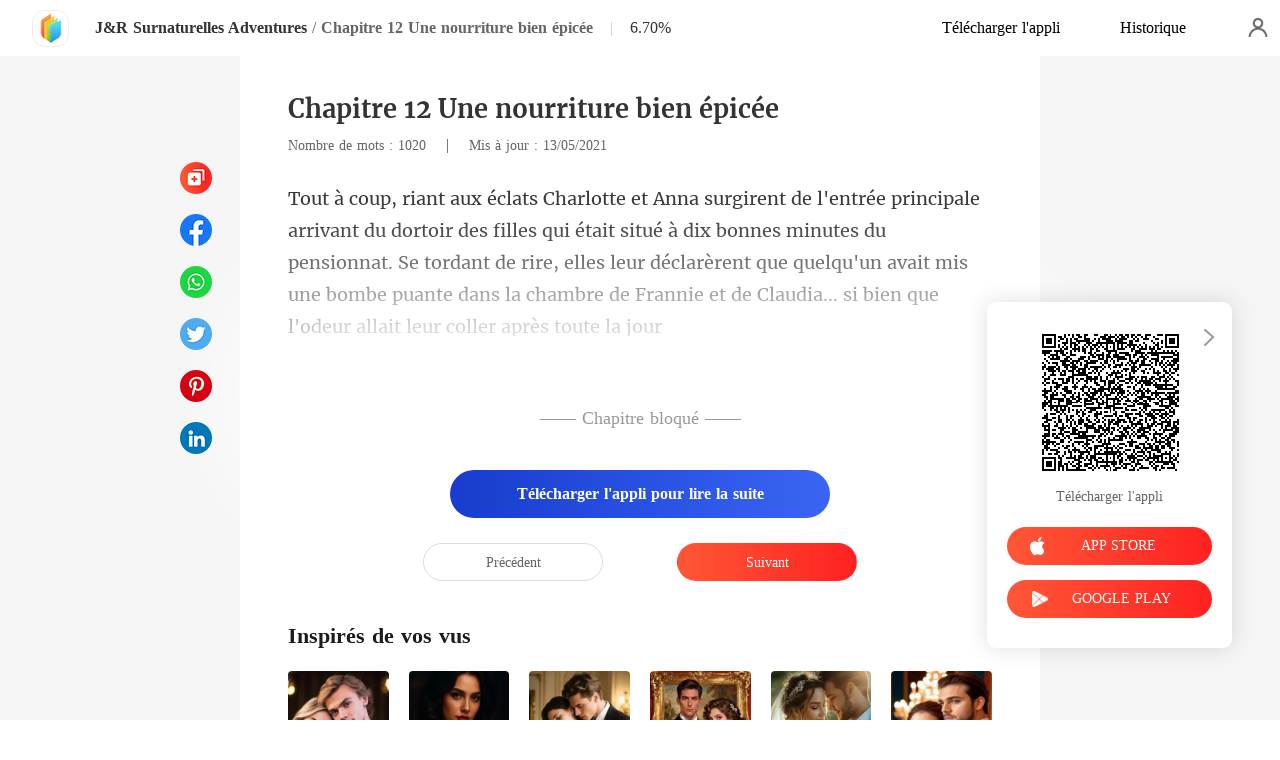

--- FILE ---
content_type: text/html; charset=utf-8
request_url: https://www.kifflire.com/readBook/587410/100890/JR-Surnaturelles-Adventures
body_size: 32779
content:
<!doctype html>
<html data-n-head-ssr lang="fr" dir="ltr" data-n-head="%7B%22lang%22:%7B%22ssr%22:%22fr%22%7D,%22dir%22:%7B%22ssr%22:%22ltr%22%7D%7D">
<head prefix="og: http://ogp.me/ns# fb: http://ogp.me/ns/fb#" data-n-head="%7B%22prefix%22:%7B%22ssr%22:%22og:%20http://ogp.me/ns#%20fb:%20http://ogp.me/ns/fb#%22%7D%7D">
    <meta http-equiv="Expires" content="0"/>
    <meta http-equiv="Pragma" content="no-cache"/>
    <meta http-equiv="Cache-control" content="no-cache"/>
    <meta http-equiv="Cache" content="no-cache"/>
    <meta  charset="utf-8"/><meta  name="viewport" content="width=device-width, initial-scale=1.0, maximum-scale=1.0, minimum-scale=1.0, user-scalable=no"/><meta  name="keywords" content=""/><meta  name="description" content="Lisez en ligne le J&amp;R Surnaturelles Adventures Chapitre 12 Une nourriture bien épicée de Honey Goldfish sur Kifflire, raconte une histoire sur  : Yoltzin est un métamorphe issu d&#x27;un clan très ancien vivant dans la forêt d&#x27;Amazonie. Ryan est le fils d&#x27;un géant des pétrolières du sud profond des"/><meta  property="og:locale" content="fr_FR"/><meta  property="og:type" content="book"/><meta  property="og:title" content="J&amp;R Surnaturelles Adventures Chapitre 12 Une nourriture bien épicée - Honey Goldfish -  - Kifflire"/><meta  property="og:description" content="Lisez en ligne le J&amp;R Surnaturelles Adventures Chapitre 12 Une nourriture bien épicée de Honey Goldfish sur Kifflire, raconte une histoire sur  : Yoltzin est un métamorphe issu d&#x27;un clan très ancien vivant dans la forêt d&#x27;Amazonie. Ryan est le fils d&#x27;un géant des pétrolières du sud profond des"/><meta  property="og:url" content="https://www.kifflire.com/readBook/587410/100890/JR-Surnaturelles-Adventures"/><meta  property="og:site_name" content="https://www.kifflire.com"/><meta  property="og:image" content="https://cos-frres.cdreader.com/site-410(new)/0/587/coverbigger.jpg?v=afd8837aa165340937c969e7b677d542"/><meta  property="og:image:alt" content="J&amp;R Surnaturelles Adventures"/><meta  property="og:book:author" content="Honey Goldfish"/><meta  property="og:book:release_date" content="2021-04-25T23:21:22+00:00"/><meta  property="og:book:tag" content="Surnaturel"/><meta  property="og:book:tag" content="Mystère"/><meta  property="og:book:tag" content="Vampire"/><meta  property="og:book:tag" content="Avocat"/><meta  property="og:book:tag" content="Gentleman"/><meta  property="og:book:tag" content="Beau gosse"/><title>J&amp;R Surnaturelles Adventures Chapitre 12 Une nourriture bien épicée - Honey Goldfish -  - Kifflire</title><link  rel="icon" type="image/x-icon" href="/favicon.ico"><link  rel="canonical" href="https://www.kifflire.com/readBook/587410/100890/JR-Surnaturelles-Adventures"><link  rel="alternate" href="https://m.kifflire.com/readBook/587410/100890/JR-Surnaturelles-Adventures" media="only screen and(max-width:640px)"><script  data-hid="gtm-script">if(!window._gtm_init){window._gtm_init=1;(function(w,n,d,m,e,p){w[d]=(w[d]==1||n[d]=='yes'||n[d]==1||n[m]==1||(w[e]&&w[e][p]&&w[e][p]()))?1:0})(window,navigator,'doNotTrack','msDoNotTrack','external','msTrackingProtectionEnabled');(function(w,d,s,l,x,y){w[x]={};w._gtm_inject=function(i){if(w.doNotTrack||w[x][i])return;w[x][i]=1;w[l]=w[l]||[];w[l].push({'gtm.start':new Date().getTime(),event:'gtm.js'});var f=d.getElementsByTagName(s)[0],j=d.createElement(s);j.async=true;j.src='https://www.googletagmanager.com/gtm.js?id='+i;f.parentNode.insertBefore(j,f);}})(window,document,'script','dataLayer','_gtm_ids','_gtm_inject')}</script><script  data-hid="google-tag-manager">!function(e,t,a,n,g){e[n]=e[n]||[],e[n].push({"gtm.start":(new Date).getTime(),event:"gtm.js"});var m=t.getElementsByTagName(a)[0],r=t.createElement(a);r.async=!0,r.src="https://www.googletagmanager.com/gtm.js?id=GTM-N5NTPC4",m.parentNode.insertBefore(r,m)}(window,document,"script","dataLayer")</script><script  data-hid="google-tag-manager-ldjson" type="application/ld+json">{"@context":"https://schema.org","@type":"WebSite","url":"https://www.kifflire.com","potentialAction":[{"@type":"SearchAction","target":"https://www.kifflire.com/searchHistory?keyword={search_term_string}","query-input":"required name=search_term_string"}]}</script><script  data-hid="google-tag-appinfo-ldjson" type="application/ld+json">{"@context":"https://schema.org","@type":"SoftwareApplication","name":"Kifflire","applicationCategory":"EntertainmentApplication","aggregateRating":{"@type":"AggregateRating","ratingValue":4.1,"ratingCount":17840},"offers":{"@type":"Offer","price":0}}</script><script  data-hid="ldjson-chapter-breadcrumb-schema" type="application/ld+json">{"@context":"https://schema.org","@type":"BreadcrumbList","itemListElement":[{"@type":"ListItem","position":1,"name":"Accueil","item":"https://www.kifflire.com"},{"@type":"ListItem","position":2,"name":"Loup-garou","item":"https://www.kifflire.com/Books/Femme/Loup-garou"},{"@type":"ListItem","position":3,"name":"J&R Surnaturelles Adventures","item":"https://www.kifflire.com/bookDetail/587410/Loup-garou/JR-Surnaturelles-Adventures"},{"@type":"ListItem","position":4,"name":"Chapitre 12 Une nourriture bien épicée","item":"https://www.kifflire.com/readBook/587410/100890/JR-Surnaturelles-Adventures"}]}</script><script  data-hid="ldjson-chapter-schema" type="application/ld+json">{"@context":"https://schema.org","@type":["Article","Chapter"],"@id":"https://www.kifflire.com/readBook/587410/100890/JR-Surnaturelles-Adventures","name":"Chapitre 12 Une nourriture bien épicée","headline":"Chapitre 12 Une nourriture bien épicée","pageStart":12,"pageEnd":12,"datePublished":"2021-05-13T13:13:00","inLanguage":"fr","author":{"@type":"Person","name":"Honey Goldfish"},"url":"https://www.kifflire.com/readBook/587410/100890/JR-Surnaturelles-Adventures","isPartOf":{"@id":"https://www.kifflire.com/bookDetail/587410/Loup-garou/JR-Surnaturelles-Adventures","@type":"Book","author":{"@type":"Person","name":"Honey Goldfish"},"name":"J&R Surnaturelles Adventures","publisher":{"@type":"Organization","name":"Kifflire","url":"https://www.kifflire.com"}}}</script><link rel="preload" href="/_cd/e901ef7.js" as="script"><link rel="preload" href="/_cd/6ae13ae.js" as="script"><link rel="preload" href="/_cd/css/d4d0a47.css" as="style"><link rel="preload" href="/_cd/495d969.js" as="script"><link rel="preload" href="/_cd/css/90cf23b.css" as="style"><link rel="preload" href="/_cd/f5e3704.js" as="script"><link rel="preload" href="/_cd/css/81a8590.css" as="style"><link rel="preload" href="/_cd/c56d02e.js" as="script"><link rel="preload" href="/_cd/dd4f731.js" as="script"><link rel="stylesheet" href="/_cd/css/d4d0a47.css"><link rel="stylesheet" href="/_cd/css/90cf23b.css"><link rel="stylesheet" href="/_cd/css/81a8590.css">
    <meta name="p:domain_verify" content="24323b0e8d340a5c250f0c29f8506daf"/>
    <script>var g_environment={ASPNETCORE_ENVIRONMENT:"pro",langenv:"fr"};!function(o){var e;if("function"==typeof define&&define.amd&&(define(o),e=!0),"object"==typeof exports&&(module.exports=o(),e=!0),!e){var i=window.Cookies,n=window.Cookies=o();n.noConflict=function(){return window.Cookies=i,n}}}((function(){function o(){for(var o=0,e={};o<arguments.length;o++){var i=arguments[o];for(var n in i)e[n]=i[n]}return e}function e(o){return o.replace(/(%[0-9A-Z]{2})+/g,decodeURIComponent)}return function i(n){function t(){}function c(e,i,c){if("undefined"!=typeof document){"number"==typeof(c=o({path:"/"},t.defaults,c)).expires&&(c.expires=new Date(1*new Date+864e5*c.expires)),c.expires=c.expires?c.expires.toUTCString():"";try{var r=JSON.stringify(i);/^[\{\[]/.test(r)&&(i=r)}catch(o){}i=n.write?n.write(i,e):encodeURIComponent(String(i)).replace(/%(23|24|26|2B|3A|3C|3E|3D|2F|3F|40|5B|5D|5E|60|7B|7D|7C)/g,decodeURIComponent),e=encodeURIComponent(String(e)).replace(/%(23|24|26|2B|5E|60|7C)/g,decodeURIComponent).replace(/[\(\)]/g,escape);var a="";for(var s in c)c[s]&&(a+="; "+s,!0!==c[s]&&(a+="="+c[s].split(";")[0]));return document.cookie=e+"="+i+a}}function r(o,i){if("undefined"!=typeof document){for(var t={},c=document.cookie?document.cookie.split("; "):[],r=0;r<c.length;r++){var a=c[r].split("="),s=a.slice(1).join("=");i||'"'!==s.charAt(0)||(s=s.slice(1,-1));try{var d=e(a[0]);if(s=(n.read||n)(s,d)||e(s),i)try{s=JSON.parse(s)}catch(o){}if(t[d]=s,o===d)break}catch(o){}}return o?t[o]:t}}return t.set=c,t.get=function(o){return r(o,!1)},t.getJSON=function(o){return r(o,!0)},t.remove=function(e,i){c(e,"",o(i,{expires:-1}))},t.defaults={},t.withConverter=i,t}((function(){}))})),Cookies.set("env",g_environment.ASPNETCORE_ENVIRONMENT),Cookies.set("lang",g_environment.langenv);var LANG=g_environment.langenv,ENV=g_environment.ASPNETCORE_ENVIRONMENT,ua="",ipad="",isIphone="",isAndroid="",isMobile="",hostList={ft:{pc:"www.cdreader.com",h5:"mob.cdreader.com"},en:{pc:"www.moboreader.com",h5:"m.moboreader.com"},sp:{pc:"www.manobook.com",h5:"m.manobook.com"},pt:{pc:"www.lera.mobi",h5:"m.lera.mobi"},fr:{pc:"www.kifflire.com",h5:"m.kifflire.com"},ru:{pc:"www.litradnovie.com",h5:"m.litradnovie.com"},jp:{pc:"www.soukainovel.com",h5:"m.soukainovel.com"},id:{pc:"www.bakisah.com",h5:"m.bakisah.com"},th:{pc:"www.meghabook.com",h5:"m.meghabook.com"}},FIRST_ZONE=["cdreader.com","moboreader.com","manobook.com","lera.mobi","kifflire.com","litradnovie.com","soukainovel.com","bakisah.com","meghabook.com"];try{if(isIphone=!(ipad=(ua=navigator.userAgent).match(/(iPad).*OS\s([\d_]+)/))&&ua.match(/(iPhone\sOS)\s([\d_]+)/),isAndroid=ua.match(/(Android)\s+([\d.]+)/),isMobile=isIphone||isAndroid,"micromessenger"==window.navigator.userAgent.toLowerCase().match(/MicroMessenger/i)){let o={win:!1,mac:!1},e=navigator.platform;o.win=0==e.indexOf("Win"),o.mac=0==e.indexOf("Mac"),isMobile=!(o.win||o.mac)}if(console.log("window.location.host",isMobile,isMobile?hostList[LANG].h5:hostList[LANG].pc,window.location.host),FIRST_ZONE.includes(window.location.host)){const o=isMobile?hostList[LANG].h5:hostList[LANG].pc,e=window.location.href.replace(window.location.host,o);window.location.href=e}if(isMobile&&-1===window.location.href.indexOf("client_proid")){let o=window.location.href,e=!1;(ENV.includes("dev")||ENV.includes("test")||ENV.includes("stage"))&&(window.location.href.includes("officialwebsitec1pc")&&(e=!0),o=window.location.href.replace("officialwebsitec1pc","officialwebsitec1mobile")),"pro"===ENV&&(window.location.href.includes(hostList[LANG].pc)&&(e=!0),o=window.location.href.replace(hostList[LANG].pc,hostList[LANG].h5)),-1===window.location.host.indexOf("192.168")&&e?window.location.href=o:console.log("url",o)}}catch(o){}var htmlDom=document.getElementsByTagName("html")[0];htmlDom.style.fontSize="100px",document.addEventListener("gesturestart",(function(o){o.preventDefault()}))</script>
</head>
<body >
<noscript  data-hid="gtm-noscript" data-pbody="true"></noscript><div data-server-rendered="true" id="__cd"><div class="loading-page" style="display:none;" data-v-73dd17ae><canvas id="canvas" data-v-73dd17ae></canvas></div><div id="__layout"><div oncopy="return false;" class="index read-container" data-v-19551836><div class="header" data-v-19551836><div class="header-box flex-ac-js" data-v-19551836><div class="left-box flex-ac" data-v-19551836><a href="/" target="_self" class="flex-ac-jc nuxt-link-active" data-v-19551836><img alt="img" src="/_cd/img/logo.5984071.png" class="logoImg" data-v-19551836></a> <a target="_blank" href="/bookDetail/587410/Loup-garou/JR-Surnaturelles-Adventures" class="bookName underline ellipsis" data-v-19551836>J&amp;R Surnaturelles Adventures</a> <span data-v-19551836> / </span> <span class="bookChapter ellipsis" data-v-19551836>Chapitre 12 Une nourriture bien épicée</span> <span class="bookPercent-line" data-v-19551836>|</span> <span class="bookPercent" data-v-19551836>6.70%</span></div> <div class="right-box flex-ac" data-v-19551836><div class="header-item ellipsis" data-v-19551836>Télécharger l'appli</div> <div class="header-item ellipsis" data-v-19551836>
          Historique
        </div> <div class="user-box" data-v-19551836></div></div></div></div> <div style="height: 0.56rem" data-v-19551836></div> <!----> <div class="chapter" data-v-19551836><!----> <style data-v-19551836>
      p.pcCFg::before{content: attr(Cvfq0)} p.pcCFg::after{content: attr(IHLms)} 
    </style> <div class="chapter-msg lock-chapter" data-v-19551836><h2 class="chapter-name" data-v-19551836>Chapitre 12 Une nourriture bien épicée</h2> <div data-v-19551836><span class="chapter-word" data-v-19551836>Nombre de mots : 1020 </span>
           |   
        <span class="chapter-time" data-v-19551836>Mis à jour : 13/05/2021</span></div> <div class="chapter-content lock-chapter" data-v-19551836><div data-v-19551836><p IHLms="ne bombe puante dans la chambre de Frannie et de Claudia... si bien que l'odeur allait leur coller après toute la jour" Cvfq0="Tout à coup, riant aux éclats Charlotte et Anna surgirent de l'entrée principale arrivant du dortoir des filles qui " class="p_sj pcCFg">était situé à dix bonnes minutes du pensionnat. Se tordant de rire, elles leur déclarèrent que quelqu'un avait mis u</p></div></div> <!----> <div class="lock-content" data-v-19551836><!----> <!----> <div class="lock-title" data-v-19551836>
          —— Chapitre bloqué ——
        </div> <div class="lock-btn notLogin flex-ac-jc" data-v-19551836><div class="get-more" style="padding-top: 0" data-v-19551836>
            Télécharger l'appli pour lire la suite
          </div></div></div> <!----> <div class="flex-ac-jc" style="margin-top: 0.5rem" data-v-19551836><a href="/readBook/587410/100889/JR-Surnaturelles-Adventures" class="chapter-btn active" data-v-19551836>
          Précédent
        </a> <div class="interval" data-v-19551836></div> <a href="/readBook/587410/100892/JR-Surnaturelles-Adventures" class="chapter-btn active-btn" data-v-19551836>
          Suivant
        </a></div> <div class="like-box" data-v-19551836><h2 class="like-title" data-v-19551836>Inspirés de vos vus</h2> <div class="like-items flex" data-v-19551836><div class="like-item" data-v-19551836><a href="/bookDetail/30438410/Romance/%C3%89pouser-Mafia-avec-un-b%C3%A9b%C3%A9-dans-le-ventre" data-v-19551836><div class="lazy-image book-img imgHover" data-v-7919aefc data-v-19551836><img src="https://cos-frres.cdreader.com/site-410(new)/0/30438/coverbig.jpg?v=72f4cc4557b8b130db9a7566443618e2" alt="Épouser Mafia avec un bébé dans le ventre" class="real-image" data-v-7919aefc> <div data-v-7919aefc></div></div> <h3 class="i-title ellipsis--l2" data-v-19551836>Épouser Mafia avec un bébé dans le ventre</h3></a> <a target="_blank" href="/author/Rabbit-42323696" class="i-classify" data-v-19551836>Rabbit</a></div><div class="like-item" data-v-19551836><a href="/bookDetail/27548410/Romance/Lempire-de-lex-%C3%A9pouse" data-v-19551836><div class="lazy-image book-img imgHover" data-v-7919aefc data-v-19551836><img src="https://cos-frres.cdreader.com/site-410(new)/0/27548/coverbig.jpg?v=f41902396f2088403754b0d52cfa0285" alt="L'empire de l'ex-épouse" class="real-image" data-v-7919aefc> <div data-v-7919aefc></div></div> <h3 class="i-title ellipsis--l2" data-v-19551836>L'empire de l'ex-épouse</h3></a> <a target="_blank" href="/author/Smile-156154892" class="i-classify" data-v-19551836>Smile</a></div><div class="like-item" data-v-19551836><a href="/bookDetail/27054410/Milliardaire/Jai-Gifl%C3%A9-Mon-Fianc%C3%A9-et-%C3%89pous%C3%A9-Son-Ennemi-Milliardaire" data-v-19551836><div class="lazy-image book-img imgHover" data-v-7919aefc data-v-19551836><img src="https://cos-frres.cdreader.com/site-410(new)/0/27054/coverbig.jpg?v=a8a7444af0c36547015aecc3014356c4" alt="J'ai Giflé Mon Fiancé et Épousé Son Ennemi Milliardaire" class="real-image" data-v-7919aefc> <div data-v-7919aefc></div></div> <h3 class="i-title ellipsis--l2" data-v-19551836>J'ai Giflé Mon Fiancé et Épousé Son Ennemi Milliardaire</h3></a> <a target="_blank" href="/author/PR-158578440" class="i-classify" data-v-19551836>PR</a></div><div class="like-item" data-v-19551836><a href="/bookDetail/31105410/Romance/Abandonn%C3%A9e-%C3%A0-lautel-j%C3%A9pouse-le-milliardaire-m%C3%A9pris%C3%A9" data-v-19551836><div class="lazy-image book-img imgHover" data-v-7919aefc data-v-19551836><img src="https://cos-frres.cdreader.com/site-410(new)/0/31105/coverbig.jpg?v=4fc70233d06e5a8946c4e3b5704c7292" alt="Abandonnée à l'autel, j'épouse le milliardaire méprisé" class="real-image" data-v-7919aefc> <div data-v-7919aefc></div></div> <h3 class="i-title ellipsis--l2" data-v-19551836>Abandonnée à l'autel, j'épouse le milliardaire méprisé</h3></a> <a target="_blank" href="/author/Moon-42323696" class="i-classify" data-v-19551836>Moon</a></div><div class="like-item" data-v-19551836><a href="/bookDetail/31238410/Moderne/De-Femme-au-C%C5%93ur-Bris%C3%A9-%C3%A0-%C3%89pouse-dun-Milliardaire" data-v-19551836><div class="lazy-image book-img imgHover" data-v-7919aefc data-v-19551836><img src="https://cos-frres.cdreader.com/site-410(new)/0/31238/coverbig.jpg?v=a81a699a2346a8ae38edbcc5641c612b" alt="De Femme au Cœur Brisé à Épouse d'un Milliardaire" class="real-image" data-v-7919aefc> <div data-v-7919aefc></div></div> <h3 class="i-title ellipsis--l2" data-v-19551836>De Femme au Cœur Brisé à Épouse d'un Milliardaire</h3></a> <a target="_blank" href="/author/Theo-Montgomery-42323696" class="i-classify" data-v-19551836>Theo Montgomery</a></div><div class="like-item" data-v-19551836><a href="/bookDetail/19705410/Romance/Le-p%C3%A8re-inconnu-de-mes-jumeaux" data-v-19551836><div class="lazy-image book-img imgHover" data-v-7919aefc data-v-19551836><img src="https://cos-frres.cdreader.com/site-410(new)/0/19705/coverbig.jpg?v=cb09f6b4f230cf80ee3ef5d8e406a16f" alt="Le père inconnu de mes jumeaux " class="real-image" data-v-7919aefc> <div data-v-7919aefc></div></div> <h3 class="i-title ellipsis--l2" data-v-19551836>Le père inconnu de mes jumeaux </h3></a> <a target="_blank" href="/author/elma-126427031" class="i-classify" data-v-19551836>elma</a></div></div></div></div></div> <div class="catalog" data-v-19551836><div class="catalogLoading flex-ac-jc" data-v-19551836><!----></div> <div class="catalog-header" data-v-19551836><img alt="img" src="[data-uri]" class="catalog-close" data-v-19551836> <h3 class="catalog-title" data-v-19551836>
        Table des matières
      </h3></div> <div class="catalog-list" data-v-19551836><a href="/readBook/587410/88979/JR-Surnaturelles-Adventures" class="catalog-item" data-v-19551836>
        Chapitre 1 J
        <!----></a><a href="/readBook/587410/88980/JR-Surnaturelles-Adventures" class="catalog-item" data-v-19551836>
        Chapitre 2 R
        <!----></a><a href="/readBook/587410/88982/JR-Surnaturelles-Adventures" class="catalog-item" data-v-19551836>
        Chapitre 3 Le grand départ
        <!----></a><a href="/readBook/587410/88984/JR-Surnaturelles-Adventures" class="catalog-item" data-v-19551836>
        Chapitre 4 La confrontation
        <!----></a><a href="/readBook/587410/88985/JR-Surnaturelles-Adventures" class="catalog-item" data-v-19551836>
        Chapitre 5 Dans la peau d'un humain
        <!----></a><a href="/readBook/587410/100880/JR-Surnaturelles-Adventures" class="catalog-item" data-v-19551836>
        Chapitre 6 L'Afternoon tea
        <div class="lock-img" data-v-19551836></div></a><a href="/readBook/587410/100881/JR-Surnaturelles-Adventures" class="catalog-item" data-v-19551836>
        Chapitre 7 Une récompense inespérée 
        <div class="lock-img" data-v-19551836></div></a><a href="/readBook/587410/100882/JR-Surnaturelles-Adventures" class="catalog-item" data-v-19551836>
         Chapitre 8 Inventions humaines: Le téléphone
        <div class="lock-img" data-v-19551836></div></a><a href="/readBook/587410/100885/JR-Surnaturelles-Adventures" class="catalog-item" data-v-19551836>
        Chapitre 9 Un mystérieux rite écossais
        <div class="lock-img" data-v-19551836></div></a><a href="/readBook/587410/100886/JR-Surnaturelles-Adventures" class="catalog-item" data-v-19551836>
        Chapitre 10 La boucle d'oreille de James
        <div class="lock-img" data-v-19551836></div></a><a href="/readBook/587410/100889/JR-Surnaturelles-Adventures" class="catalog-item" data-v-19551836>
        Chapitre 11 Une école de prestige
        <div class="lock-img" data-v-19551836></div></a><a href="/readBook/587410/100890/JR-Surnaturelles-Adventures" class="catalog-item active" data-v-19551836>
        Chapitre 12 Une nourriture bien épicée
        <div class="lock-img" data-v-19551836></div></a><a href="/readBook/587410/100892/JR-Surnaturelles-Adventures" class="catalog-item" data-v-19551836>
        Chapitre 13 Des tatouages au sens caché
        <div class="lock-img" data-v-19551836></div></a><a href="/readBook/587410/100893/JR-Surnaturelles-Adventures" class="catalog-item" data-v-19551836>
        Chapitre 14 Lilith, la mère de tous les vampires
        <div class="lock-img" data-v-19551836></div></a><a href="/readBook/587410/100894/JR-Surnaturelles-Adventures" class="catalog-item" data-v-19551836>
        Chapitre 15 La diseuse de bonne aventure
        <div class="lock-img" data-v-19551836></div></a><a href="/readBook/587410/100896/JR-Surnaturelles-Adventures" class="catalog-item" data-v-19551836>
        Chapitre 16 Le secret de James
        <div class="lock-img" data-v-19551836></div></a><a href="/readBook/587410/100898/JR-Surnaturelles-Adventures" class="catalog-item" data-v-19551836>
        Chapitre 17 Un passe-temps délicieux
        <div class="lock-img" data-v-19551836></div></a><a href="/readBook/587410/100899/JR-Surnaturelles-Adventures" class="catalog-item" data-v-19551836>
        Chapitre 18 Nayac ou pas Nayac 
        <div class="lock-img" data-v-19551836></div></a><a href="/readBook/587410/100900/JR-Surnaturelles-Adventures" class="catalog-item" data-v-19551836>
        Chapitre 19 La bitch et le Nayac
        <div class="lock-img" data-v-19551836></div></a><a href="/readBook/587410/100902/JR-Surnaturelles-Adventures" class="catalog-item" data-v-19551836>
        Chapitre 20 Les secrets du roi
        <div class="lock-img" data-v-19551836></div></a><a href="/readBook/587410/100903/JR-Surnaturelles-Adventures" class="catalog-item" data-v-19551836>
        Chapitre 21 Tricheur.... ou pas! 
        <div class="lock-img" data-v-19551836></div></a><a href="/readBook/587410/100904/JR-Surnaturelles-Adventures" class="catalog-item" data-v-19551836>
        Chapitre 22 Un Indésirable
        <div class="lock-img" data-v-19551836></div></a><a href="/readBook/587410/100905/JR-Surnaturelles-Adventures" class="catalog-item" data-v-19551836>
        Chapitre 23 Chasseur bien malgré lui
        <div class="lock-img" data-v-19551836></div></a><a href="/readBook/587410/100906/JR-Surnaturelles-Adventures" class="catalog-item" data-v-19551836>
        Chapitre 24 Ce qui nous divise
        <div class="lock-img" data-v-19551836></div></a><a href="/readBook/587410/100908/JR-Surnaturelles-Adventures" class="catalog-item" data-v-19551836>
        Chapitre 25 La prophète de malheurs
        <div class="lock-img" data-v-19551836></div></a><a href="/readBook/587410/100909/JR-Surnaturelles-Adventures" class="catalog-item" data-v-19551836>
        Chapitre 26 Chasser ou être chassé!
        <div class="lock-img" data-v-19551836></div></a><a href="/readBook/587410/100910/JR-Surnaturelles-Adventures" class="catalog-item" data-v-19551836>
        Chapitre 27 Un templier aux aguets
        <div class="lock-img" data-v-19551836></div></a><a href="/readBook/587410/100911/JR-Surnaturelles-Adventures" class="catalog-item" data-v-19551836>
        Chapitre 28 Un monde de chasseurs
        <div class="lock-img" data-v-19551836></div></a><a href="/readBook/587410/100913/JR-Surnaturelles-Adventures" class="catalog-item" data-v-19551836>
        Chapitre 29 Un anniversaire inattendu
        <div class="lock-img" data-v-19551836></div></a><a href="/readBook/587410/100914/JR-Surnaturelles-Adventures" class="catalog-item" data-v-19551836>
        Chapitre 30 Un dieu trop humain
        <div class="lock-img" data-v-19551836></div></a><a href="/readBook/587410/100915/JR-Surnaturelles-Adventures" class="catalog-item" data-v-19551836>
        Chapitre 31 Noël chez les humains
        <div class="lock-img" data-v-19551836></div></a><a href="/readBook/587410/100916/JR-Surnaturelles-Adventures" class="catalog-item" data-v-19551836>
        Chapitre 32 Une question de fidélité 
        <div class="lock-img" data-v-19551836></div></a><a href="/readBook/587410/100936/JR-Surnaturelles-Adventures" class="catalog-item" data-v-19551836>
        Chapitre 33 Un présent du nouvel an
        <div class="lock-img" data-v-19551836></div></a><a href="/readBook/587410/100937/JR-Surnaturelles-Adventures" class="catalog-item" data-v-19551836>
        Chapitre 34 Prophétesse bien malgré elle
        <div class="lock-img" data-v-19551836></div></a><a href="/readBook/587410/100945/JR-Surnaturelles-Adventures" class="catalog-item" data-v-19551836>
        Chapitre 35 Une créature sournoise
        <div class="lock-img" data-v-19551836></div></a><a href="/readBook/587410/100956/JR-Surnaturelles-Adventures" class="catalog-item" data-v-19551836>
        Chapitre 36 Sur les traces d'un voleur
        <div class="lock-img" data-v-19551836></div></a><a href="/readBook/587410/100957/JR-Surnaturelles-Adventures" class="catalog-item" data-v-19551836>
        Chapitre 37 ISIS ou l'œil d'Horus
        <div class="lock-img" data-v-19551836></div></a><a href="/readBook/587410/100964/JR-Surnaturelles-Adventures" class="catalog-item" data-v-19551836>
        Chapitre 38 ISIS ou l'œil d'Horus (partie 2)
        <div class="lock-img" data-v-19551836></div></a><a href="/readBook/587410/100966/JR-Surnaturelles-Adventures" class="catalog-item" data-v-19551836>
        Chapitre 39 Une fragilité toute humaine
        <div class="lock-img" data-v-19551836></div></a><a href="/readBook/587410/100967/JR-Surnaturelles-Adventures" class="catalog-item" data-v-19551836>
        Chapitre 40 Messes basses
        <div class="lock-img" data-v-19551836></div></a><a href="/readBook/587410/100968/JR-Surnaturelles-Adventures" class="catalog-item" data-v-19551836>
        Chapitre 41 Bigger is better
        <div class="lock-img" data-v-19551836></div></a><a href="/readBook/587410/100969/JR-Surnaturelles-Adventures" class="catalog-item" data-v-19551836>
        Chapitre 42 Doutes et confessions
        <div class="lock-img" data-v-19551836></div></a><a href="/readBook/587410/100970/JR-Surnaturelles-Adventures" class="catalog-item" data-v-19551836>
        Chapitre 43 Rêves et projets d'avenir
        <div class="lock-img" data-v-19551836></div></a><a href="/readBook/587410/100971/JR-Surnaturelles-Adventures" class="catalog-item" data-v-19551836>
        Chapitre 44 Des plans sur la comète
        <div class="lock-img" data-v-19551836></div></a><a href="/readBook/587410/100972/JR-Surnaturelles-Adventures" class="catalog-item" data-v-19551836>
        Chapitre 45 Le septième art humain
        <div class="lock-img" data-v-19551836></div></a><a href="/readBook/587410/100973/JR-Surnaturelles-Adventures" class="catalog-item" data-v-19551836>
        Chapitre 46 Un plan infaillible
        <div class="lock-img" data-v-19551836></div></a><a href="/readBook/587410/100974/JR-Surnaturelles-Adventures" class="catalog-item" data-v-19551836>
        Chapitre 47 Un traitement royal
        <div class="lock-img" data-v-19551836></div></a><a href="/readBook/587410/100975/JR-Surnaturelles-Adventures" class="catalog-item" data-v-19551836>
        Chapitre 48 Le choix de James
        <div class="lock-img" data-v-19551836></div></a><a href="/readBook/587410/100977/JR-Surnaturelles-Adventures" class="catalog-item" data-v-19551836>
        Chapitre 49 Le choix de Katarina
        <div class="lock-img" data-v-19551836></div></a><a href="/readBook/587410/100979/JR-Surnaturelles-Adventures" class="catalog-item" data-v-19551836>
        Chapitre 50 Un prédateur insoupçonné 
        <div class="lock-img" data-v-19551836></div></a><a href="/readBook/587410/100980/JR-Surnaturelles-Adventures" class="catalog-item" data-v-19551836>
        Chapitre 51 Le dilemme de Frannie
        <div class="lock-img" data-v-19551836></div></a><a href="/readBook/587410/100981/JR-Surnaturelles-Adventures" class="catalog-item" data-v-19551836>
        Chapitre 52 Le dilemme de Frannie (partie 2)
        <div class="lock-img" data-v-19551836></div></a><a href="/readBook/587410/100982/JR-Surnaturelles-Adventures" class="catalog-item" data-v-19551836>
        Chapitre 53 Un dur labeur
        <div class="lock-img" data-v-19551836></div></a><a href="/readBook/587410/100983/JR-Surnaturelles-Adventures" class="catalog-item" data-v-19551836>
        Chapitre 54 Le vol de l'innocence
        <div class="lock-img" data-v-19551836></div></a><a href="/readBook/587410/100984/JR-Surnaturelles-Adventures" class="catalog-item" data-v-19551836>
        Chapitre 55 Un grave quiproquo
        <div class="lock-img" data-v-19551836></div></a><a href="/readBook/587410/100986/JR-Surnaturelles-Adventures" class="catalog-item" data-v-19551836>
        Chapitre 56 Le détective en herbe
        <div class="lock-img" data-v-19551836></div></a><a href="/readBook/587410/100989/JR-Surnaturelles-Adventures" class="catalog-item" data-v-19551836>
        Chapitre 57 Le dilemme de Frannie (partie 3)
        <div class="lock-img" data-v-19551836></div></a><a href="/readBook/587410/100990/JR-Surnaturelles-Adventures" class="catalog-item" data-v-19551836>
        Chapitre 58 Le Kidnapping 
        <div class="lock-img" data-v-19551836></div></a><a href="/readBook/587410/100991/JR-Surnaturelles-Adventures" class="catalog-item" data-v-19551836>
        Chapitre 59 Kidnapping (partie 2)
        <div class="lock-img" data-v-19551836></div></a><a href="/readBook/587410/100992/JR-Surnaturelles-Adventures" class="catalog-item" data-v-19551836>
        Chapitre 60 Le choix de Frannie (partie 1)
        <div class="lock-img" data-v-19551836></div></a><a href="/readBook/587410/100993/JR-Surnaturelles-Adventures" class="catalog-item" data-v-19551836>
        Chapitre 61 Le choix de Frannie (partie 2)
        <div class="lock-img" data-v-19551836></div></a><a href="/readBook/587410/100994/JR-Surnaturelles-Adventures" class="catalog-item" data-v-19551836>
        Chapitre 62 L'évasion
        <div class="lock-img" data-v-19551836></div></a><a href="/readBook/587410/100996/JR-Surnaturelles-Adventures" class="catalog-item" data-v-19551836>
        Chapitre 63 La nature sauvage du Texas
        <div class="lock-img" data-v-19551836></div></a><a href="/readBook/587410/100997/JR-Surnaturelles-Adventures" class="catalog-item" data-v-19551836>
        Chapitre 64 Un retour très attendu
        <div class="lock-img" data-v-19551836></div></a><a href="/readBook/587410/100998/JR-Surnaturelles-Adventures" class="catalog-item" data-v-19551836>
        Chapitre 65 La fête de l'indépendance
        <div class="lock-img" data-v-19551836></div></a><a href="/readBook/587410/100999/JR-Surnaturelles-Adventures" class="catalog-item" data-v-19551836>
        Chapitre 66 Une croisière bien méritée
        <div class="lock-img" data-v-19551836></div></a><a href="/readBook/587410/101001/JR-Surnaturelles-Adventures" class="catalog-item" data-v-19551836>
        Chapitre 67 Histoires de rednecks (partie 1)
        <div class="lock-img" data-v-19551836></div></a><a href="/readBook/587410/101002/JR-Surnaturelles-Adventures" class="catalog-item" data-v-19551836>
        Chapitre 68 Histoires de rednecks (partie 2)
        <div class="lock-img" data-v-19551836></div></a><a href="/readBook/587410/101003/JR-Surnaturelles-Adventures" class="catalog-item" data-v-19551836>
        Chapitre 69 El diablo!
        <div class="lock-img" data-v-19551836></div></a><a href="/readBook/587410/101004/JR-Surnaturelles-Adventures" class="catalog-item" data-v-19551836>
        Chapitre 70 Le familier du Brujo
        <div class="lock-img" data-v-19551836></div></a><a href="/readBook/587410/101005/JR-Surnaturelles-Adventures" class="catalog-item" data-v-19551836>
        Chapitre 71 Le rêve de Coldy
        <div class="lock-img" data-v-19551836></div></a><a href="/readBook/587410/101006/JR-Surnaturelles-Adventures" class="catalog-item" data-v-19551836>
        Chapitre 72 Un appui inespéré
        <div class="lock-img" data-v-19551836></div></a><a href="/readBook/587410/101009/JR-Surnaturelles-Adventures" class="catalog-item" data-v-19551836>
        Chapitre 73 Un sorcier qui cache bien son jeu
        <div class="lock-img" data-v-19551836></div></a><a href="/readBook/587410/101010/JR-Surnaturelles-Adventures" class="catalog-item" data-v-19551836>
        Chapitre 74 Une lecture interdite
        <div class="lock-img" data-v-19551836></div></a><a href="/readBook/587410/101011/JR-Surnaturelles-Adventures" class="catalog-item" data-v-19551836>
        Chapitre 75 Un accueil peu chaleureux
        <div class="lock-img" data-v-19551836></div></a><a href="/readBook/587410/101012/JR-Surnaturelles-Adventures" class="catalog-item" data-v-19551836>
        Chapitre 76 Un présent royal
        <div class="lock-img" data-v-19551836></div></a><a href="/readBook/587410/101013/JR-Surnaturelles-Adventures" class="catalog-item" data-v-19551836>
        Chapitre 77 Un lourd secret
        <div class="lock-img" data-v-19551836></div></a><a href="/readBook/587410/101014/JR-Surnaturelles-Adventures" class="catalog-item" data-v-19551836>
        Chapitre 78 Le pacificateur
        <div class="lock-img" data-v-19551836></div></a><a href="/readBook/587410/101015/JR-Surnaturelles-Adventures" class="catalog-item" data-v-19551836>
        Chapitre 79 Masques et apparences trompeuses
        <div class="lock-img" data-v-19551836></div></a><a href="/readBook/587410/101016/JR-Surnaturelles-Adventures" class="catalog-item" data-v-19551836>
        Chapitre 80 Sur la piste du Brujo
        <div class="lock-img" data-v-19551836></div></a><a href="/readBook/587410/101017/JR-Surnaturelles-Adventures" class="catalog-item" data-v-19551836>
        Chapitre 81 Dans la ligne de mire
        <div class="lock-img" data-v-19551836></div></a><a href="/readBook/587410/101018/JR-Surnaturelles-Adventures" class="catalog-item" data-v-19551836>
        Chapitre 82 Une attaque surprise 
        <div class="lock-img" data-v-19551836></div></a><a href="/readBook/587410/101020/JR-Surnaturelles-Adventures" class="catalog-item" data-v-19551836>
        Chapitre 83 Orgueil et jalousie 
        <div class="lock-img" data-v-19551836></div></a><a href="/readBook/587410/101021/JR-Surnaturelles-Adventures" class="catalog-item" data-v-19551836>
        Chapitre 84 Un brujo qui est une Bruja
        <div class="lock-img" data-v-19551836></div></a><a href="/readBook/587410/101022/JR-Surnaturelles-Adventures" class="catalog-item" data-v-19551836>
        Chapitre 85 Une créature de la nuit
        <div class="lock-img" data-v-19551836></div></a><a href="/readBook/587410/101023/JR-Surnaturelles-Adventures" class="catalog-item" data-v-19551836>
        Chapitre 86 Une rupture pas si simple (partie 1)
        <div class="lock-img" data-v-19551836></div></a><a href="/readBook/587410/101024/JR-Surnaturelles-Adventures" class="catalog-item" data-v-19551836>
        Chapitre 87 Une rupture pas si simple (part2) 
        <div class="lock-img" data-v-19551836></div></a><a href="/readBook/587410/101025/JR-Surnaturelles-Adventures" class="catalog-item" data-v-19551836>
        Chapitre 88 Le coup de semonce
        <div class="lock-img" data-v-19551836></div></a><a href="/readBook/587410/101026/JR-Surnaturelles-Adventures" class="catalog-item" data-v-19551836>
        Chapitre 89 Noël au Canada 
        <div class="lock-img" data-v-19551836></div></a><a href="/readBook/587410/101027/JR-Surnaturelles-Adventures" class="catalog-item" data-v-19551836>
        Chapitre 90 La proposition de Coldy
        <div class="lock-img" data-v-19551836></div></a><a href="/readBook/587410/101028/JR-Surnaturelles-Adventures" class="catalog-item" data-v-19551836>
        Chapitre 91 La confrontation 
        <div class="lock-img" data-v-19551836></div></a><a href="/readBook/587410/101029/JR-Surnaturelles-Adventures" class="catalog-item" data-v-19551836>
        Chapitre 92 Un atout dans la manche
        <div class="lock-img" data-v-19551836></div></a><a href="/readBook/587410/101030/JR-Surnaturelles-Adventures" class="catalog-item" data-v-19551836>
        Chapitre 93 Règles et motivations
        <div class="lock-img" data-v-19551836></div></a><a href="/readBook/587410/101031/JR-Surnaturelles-Adventures" class="catalog-item" data-v-19551836>
        Chapitre 94 Suffocation
        <div class="lock-img" data-v-19551836></div></a><a href="/readBook/587410/101032/JR-Surnaturelles-Adventures" class="catalog-item" data-v-19551836>
        Chapitre 95 La première fois
        <div class="lock-img" data-v-19551836></div></a><a href="/readBook/587410/101034/JR-Surnaturelles-Adventures" class="catalog-item" data-v-19551836>
        Chapitre 96 L'arroseur arrosé
        <div class="lock-img" data-v-19551836></div></a><a href="/readBook/587410/101035/JR-Surnaturelles-Adventures" class="catalog-item" data-v-19551836>
        Chapitre 97 Les doutes de Frannie
        <div class="lock-img" data-v-19551836></div></a><a href="/readBook/587410/101037/JR-Surnaturelles-Adventures" class="catalog-item" data-v-19551836>
        Chapitre 98 La fin du voyage
        <div class="lock-img" data-v-19551836></div></a><a href="/readBook/587410/101038/JR-Surnaturelles-Adventures" class="catalog-item" data-v-19551836>
        Chapitre 99 Le Nagual 
        <div class="lock-img" data-v-19551836></div></a><a href="/readBook/587410/101040/JR-Surnaturelles-Adventures" class="catalog-item" data-v-19551836>
        Chapitre 100 Codex Mysterii
        <div class="lock-img" data-v-19551836></div></a> <div style="height: 0.72rem" data-v-19551836></div></div> <div class="catalog-page" data-v-19551836><img alt="img" src="/_cd/img/left.497baff.png" class="next left" data-v-19551836> <div data-v-19551836><input type="text" value="1" class="pageNum" data-v-19551836>  /  2
      </div> <img alt="img" src="[data-uri]" class="prev right" data-v-19551836></div></div> <div class="slider-bar" data-v-19551836><a href="/readBook/587410/100889/JR-Surnaturelles-Adventures" class="slider-item flex-ac-jc" data-v-19551836><span class="slider-item-top" data-v-19551836></span></a> <div class="slider-item flex-ac-jc" data-v-19551836><span class="slider-item-catalog" data-v-19551836></span></div> <a href="/readBook/587410/100892/JR-Surnaturelles-Adventures" class="slider-item flex-ac-jc" data-v-19551836><span class="slider-item-bottom" data-v-19551836></span></a></div> <div class="download" style="right:48px;" data-v-36432a60 data-v-19551836><img src="[data-uri]" alt class="QRCode" data-v-36432a60> <div class="download-txt" data-v-36432a60>Télécharger l'appli</div> <div class="apple-btn btn isClick" data-v-36432a60><img src="[data-uri]" alt="icon" data-v-36432a60> <span data-v-36432a60>APP STORE</span></div> <div class="google-btn btn isClick" data-v-36432a60><img src="/_cd/img/google.469ce25.png" alt="icon" data-v-36432a60> <span data-v-36432a60>GOOGLE PLAY</span></div> <img src="[data-uri]" class="closeIcon" data-v-36432a60></div> <div class="pageLoading flex-ac-jc" style="display:none;" data-v-19551836><!----></div></div></div></div><script>window.__CD__=(function(a,b,c,d,e,f,g,h,i,j,k,l,m,n,o,p,q,r,s,t,u,v,w,x,y,z,A,B,C,D,E,F,G,H,I,J,K,L,M,N,O,P,Q,R,S,T,U,V,W,X,Y,Z,_,$,aa,ab,ac,ad,ae,af,ag,ah,ai,aj,ak,al,am,an,ao,ap,aq,ar,as,at,au,av,aw,ax,ay,az,aA,aB,aC,aD,aE,aF,aG,aH,aI,aJ,aK,aL,aM,aN,aO,aP,aQ,aR,aS,aT,aU,aV,aW,aX,aY,aZ,a_,a$,ba,bb,bc,bd,be,bf,bg,bh,bi,bj,bk,bl,bm,bn,bo,bp,bq,br,bs,bt,bu,bv,bw,bx,by,bz,bA,bB,bC,bD,bE,bF,bG,bH,bI,bJ,bK,bL,bM,bN,bO,bP,bQ,bR,bS,bT,bU,bV,bW,bX,bY,bZ,b_,b$,ca,cb,cc,cd,ce,cf,cg,ch,ci,cj,ck,cl,cm,cn,co,cp,cq,cr,cs,ct,cu,cv,cw,cx,cy,cz,cA,cB,cC,cD,cE,cF,cG,cH,cI,cJ,cK,cL,cM,cN,cO,cP,cQ,cR,cS,cT,cU,cV,cW,cX,cY,cZ,c_,c$,da,db,dc,dd,de,df,dg,dh,di,dj,dk,dl,dm,dn,do0,dp,dq,dr,ds,dt,du,dv,dw,dx,dy,dz,dA,dB,dC,dD,dE,dF,dG,dH,dI,dJ,dK,dL,dM,dN,dO,dP,dQ,dR,dS,dT,dU,dV,dW,dX,dY,dZ,d_,d$,ea,eb,ec,ed,ee,ef,eg,eh,ei,ej,ek,el,em,en,eo,ep,eq,er,es,et,eu,ev,ew,ex,ey,ez,eA,eB,eC,eD,eE,eF,eG,eH,eI,eJ,eK,eL,eM,eN,eO,eP,eQ,eR,eS,eT,eU,eV,eW,eX,eY,eZ,e_,e$,fa,fb,fc,fd,fe,ff,fg,fh,fi,fj,fk,fl,fm,fn,fo,fp,fq,fr,fs,ft,fu,fv,fw,fx,fy,fz,fA,fB,fC,fD,fE,fF,fG,fH,fI,fJ,fK,fL,fM,fN,fO,fP,fQ,fR,fS,fT,fU,fV,fW,fX,fY,fZ,f_,f$,ga,gb,gc,gd,ge,gf,gg,gh,gi,gj,gk,gl,gm,gn,go,gp,gq,gr,gs,gt,gu,gv,gw,gx,gy,gz,gA,gB,gC,gD,gE,gF,gG,gH,gI,gJ,gK,gL,gM,gN,gO,gP,gQ,gR,gS,gT,gU,gV,gW,gX,gY,gZ,g_,g$,ha,hb,hc,hd,he,hf,hg,hh,hi,hj,hk,hl,hm,hn,ho,hp,hq,hr,hs,ht){aN.title=aO;aN.description="Lisez en ligne le J&R Surnaturelles Adventures Chapitre 12 Une nourriture bien épicée de Honey Goldfish sur Kifflire, raconte une histoire sur  : Yoltzin est un métamorphe issu d'un clan très ancien vivant dans la forêt d'Amazonie. Ryan est le fils d'un géant des pétrolières du sud profond des États-Unis. Quand ils seront confrontés l'un à l'autre, que se passera-t-il? ";aN.keyWord=d;aP.isSpeedSowing=b;aP.dayUpdate=a;aP.bookId=587410;aP.mainBookId=a;aP.bookName=aQ;aP.authorId="118404672";aP.authorName=h;aP.imgUrl="https:\u002F\u002Fcos-frres.cdreader.com\u002Fsite-410(new)\u002F0\u002F587\u002Fcoverbig.jpg?v=afd8837aa165340937c969e7b677d542";aP.introduce="Yoltzin est un métamorphe issu d'un clan très ancien vivant dans la forêt d'Amazonie. Ryan est le fils d'un géant des pétrolières du sud profond des États-Unis. Quand ils seront confrontés l'un à l'autre, que se passera-t-il?";aP.readerNum=9160;aP.updateChapter="4475 Chapitre 179 Remise des diplômes (2)";aP.updatetime="11-03 11:00";aP.chapterNum=179;aP.chapterName=aR;aP.cName="Loup-garou";aP.site="Non classé";aP.bookLength="263020";aP.bookStar="4.7";aP.cid=20010;aP.buildTime="2021-04-25T23:21:22";aP.viewedBooks=[{bookId:31162410,imgUrl:"https:\u002F\u002Fcos-frres.cdreader.com\u002Fsite-410(new)\u002F0\u002F31162\u002Fcoverorgin.jpg?v=e32ab3e519eb71c5f7ab8aa0237e268f",bookName:"Protégée par l'Alpha: Clamer Brittany",genre:g,viewedPer:"73% des lecteurs",authorName:h},{bookId:27978410,imgUrl:"https:\u002F\u002Fcos-frres.cdreader.com\u002Fsite-410(new)\u002F0\u002F27978\u002Fcoverorgin.jpg?v=4b65eb80f08342f47c819eafd394534c",bookName:"Courtisée par l'Alpha: Clamer Béatrice",genre:g,viewedPer:"75.5% des lecteurs",authorName:h},{bookId:18906410,imgUrl:"https:\u002F\u002Fcos-frres.cdreader.com\u002Fsite-410(new)\u002F0\u002F18906\u002Fcoverorgin.jpg?v=ccbfce502aed027eee921c34030b121a",bookName:"Cœur de Glace: Fragile Espérance",genre:g,viewedPer:"74.6% des lecteurs",authorName:h},{bookId:17381410,imgUrl:"https:\u002F\u002Fcos-frres.cdreader.com\u002Fsite-410(new)\u002F0\u002F17381\u002Fcoverorgin.jpg?v=867dc787eef591b5746304214d21e639",bookName:"Liaison secrète: Le contrat d'amour",genre:g,viewedPer:"74.5% des lecteurs",authorName:h},{bookId:13494410,imgUrl:"https:\u002F\u002Fcos-frres.cdreader.com\u002Fsite-410(new)\u002F0\u002F13494\u002Fcoverorgin.jpg?v=cab4ee6da4f94dc4cf0198715f5cd271",bookName:"L'amour est inévitable",genre:aJ,viewedPer:"75% des lecteurs",authorName:h},{bookId:21080410,imgUrl:"https:\u002F\u002Fcos-frres.cdreader.com\u002Fsite-410(new)\u002F0\u002F21080\u002Fcoverorgin.jpg?v=1a8f07398d47622636e43f99d1bab30a",bookName:"Renaissance de la femme adultère",genre:g,viewedPer:"72.7% des lecteurs",authorName:h}];aP.url=d;aP.bookStat=e;aP.channelStr="女频";aP.lastReadChapterID=a;aP.lastReadChapterName=c;aP.isAutomatic=b;aP.isFull="未完本";aP.roles=c;aP.seriesID=c;aP.tag=[af,ag,ah,ai,J,C];aP.tagList=[{id:282410,tag:af},{id:293410,tag:ag},{id:394410,tag:ah},{id:414410,tag:ai},{id:aI,tag:J},{id:ac,tag:C}];aP.updateNum=a;aT.Author=aU;aT.Bonus_001=aV;aT.Completion_Bonus_001=aW;aT.Excellence_BONUS_01=aX;aT.Excellence_Bonus_001=aY;aT.FAQ_0111=aZ;aT.FullEditor=a_;aT.H5_EditorRecom=a$;aT.H5_GuessLike=ba;aT.H5_HotBestBook=bb;aT.H5_HotCoolBook=bc;aT.HotNewBook=bd;aT.Monthly_bonus_001=be;aT.Monthly_bonus_002=bf;aT.MostSold=bg;aT.NanPin=K;aT.NvPin=L;aT.PinDao=bh;aT.Prepayment_001=bi;aT.Prepayment_002=bj;aT.Prepayment_003=bk;aT.Signing_Bonus_001=bl;aT.TOP=bm;aT.TOP_UP_NOW=M;aT.Toprated=bn;aT.UNLOCK_CHAPTERS_IN_BULK=bo;aT.Updated=bp;aT.about=bq;aT.all=br;aT.all_the_following_chapters=bs;aT.authorWelfare=bt;aT.author_fogetsuccess_one=bu;aT.author_fogetsuccess_two=bv;aT.auto_unlock=bw;aT.balance=bx;aT.be_author=by;aT.bonus_0116=bz;aT.bonus_0117=bA;aT.bonus_0118=bB;aT.bookList=N;aT.book_review=bC;aT.booklist=N;aT.booklist_recommend=bD;aT.buy_success=bE;aT.cancel=bF;aT.chap_day=bG;aT.chapter=bH;aT.chapterEnd=bI;aT.chapter_num=bJ;aT.charts=O;aT.checkEmailTip=bK;aT.check_email=bL;aT.check_email_tip=bM;aT.clear_all=bN;aT.clear_allHistory=bO;aT.clear_all_his=bP;aT.clicks=bQ;aT.coin=bR;aT.coins=P;aT.coins1=P;aT.coins_freecoin=bS;aT.comment=bT;aT.completed=bU;aT.completedadventure=bV;aT.completedadventure1=bW;aT.completedantigo=d;aT.completedantigo1=d;aT.completedbillionaire=bX;aT.completedbillionaire1=bY;aT.completedbookh1=bZ;aT.completedbottom=b_;aT.completedbottom1=b$;aT.completedfantasy=ca;aT.completedfantasy1=cb;aT.completedgame=d;aT.completedgame1=d;aT.completedhistoria=d;aT.completedhistoria1=d;aT.completedlgbt=cc;aT.completedlgbt1=cd;aT.completedmodern=ce;aT.completedmodern1=cf;aT.completedreborn=d;aT.completedreborn1=d;aT.completedromance=cg;aT.completedromance1=ch;aT.completedrussialove=d;aT.completedrussialove1=d;aT.completedsf=d;aT.completedsf1=d;aT.completedsuspense=d;aT.completedsuspense1=d;aT.completedwerewolf=ci;aT.completedwerewolf1=cj;aT.completedwu=d;aT.completedwu1=d;aT.completedyoung=ck;aT.completedyoung1=cl;aT.conditions_of_service=cm;aT.contact_us=cn;aT.contents=co;aT.continue_reading=cp;aT.cookiespopup=d;aT.copy_tip=cq;aT.copy_title=cr;aT.copyright_entryload=cs;aT.copyright_entryload2=u;aT.cost=ct;aT.cost1=cu;aT.create=cv;aT.create_account=v;aT.create_account1=v;aT.create_account2=v;aT.create_value=cw;aT.daily=cx;aT.daily_ranking=cy;aT.del_his_succ=cz;aT.detail_drama_title=cA;aT.down_tip=cB;aT.download_APP=Q;aT.download_book=cC;aT.download_privilege_tip=cD;aT.download_tip=cE;aT.edit_profile=cF;aT.email=cG;aT.email_resend=cH;aT.email_send_success=cI;aT.female=L;aT.for_authors=cJ;aT.forgot_password=cK;aT.freeOnApp=cL;aT.free_coins=cM;aT.free_h2=cN;aT.free_title=cO;aT.free_title_2=cP;aT.gender=cQ;aT.genre=O;aT.genre1=cR;aT.genreH1title=cS;aT.get_APP=Q;aT.have_login=cT;aT.help=R;aT.history=u;aT.home=al;aT.hot=cU;aT.hotArticleTitle=cV;aT.hot_seo_desc=cW;aT.hot_seo_keyword=cX;aT.hot_seo_title=cY;aT.hot_tag=cZ;aT.hot_tag_list=c_;aT["hotsearch-downloadbutton"]=c$;aT["hotsearch-page-description"]=da;aT["hotsearch-popular-title"]=w;aT.hotsearchcall=db;aT.interested=dc;aT.interview=dd;aT.join_now=de;aT.join_us=df;aT.language=dg;aT.language_settings=dh;aT.latestArticleTitle=di;aT.latest_release1=S;aT.latest_update=dj;aT.legal=dk;aT.link=dl;aT.locked_chapter=dm;aT.log_into=dn;aT.log_out=do0;aT.login_in=T;aT.login_now=dp;aT.loosing_text=dq;aT.male=K;aT.menu=dr;aT.monthly=ds;aT.more=dt;aT.more_articles=du;aT.more_privileged_chapters=U;aT.more_privileged_chapters1=U;aT.more_tag=dv;aT.most_read=w;aT.most_sold=V;aT.most_tipped=dw;aT.my_center=dx;aT.new=dy;aT.new_notable=dz;aT.next=dA;aT.nickname=dB;aT.noMore=dC;aT.no_book=dD;aT.no_bookDetail=dE;aT.no_free_coins=x;aT.no_history=dF;aT.no_more_result=dG;aT.no_record_of_purchase_history=x;aT.no_record_of_top_up=x;aT.no_results_search=dH;aT.onLoading=dI;aT.ongoing=dJ;aT.open=dK;aT.openTip=dL;aT.or=dM;aT.otherWorks=dN;aT.otherWorksV2=dO;aT.other_readers=dP;aT.password=dQ;aT.play=dR;aT.present_no_money=dS;aT.press=dT;aT.press_h1_1=dU;aT.press_h1_2=W;aT.press_h1_3=dV;aT.press_h1_4=X;aT.press_h1_5=dW;aT.press_news=dX;aT.press_title_1=dY;aT.press_title_2=W;aT.press_title_3=dZ;aT.press_title_4=R;aT.press_title_5=Y;aT.pressidtitle=d_;aT.previous=d$;aT.price=ea;aT.privacy_policy=eb;aT.proceed=d;aT.protagonist=ec;aT.pulling_text=ed;aT.qa_haveanswer=ee;aT.qa_keyword=ef;aT.qa_tlq_title=eg;aT.qa_tmb=eh;aT.qa_trq_title=ei;aT.qa_tvt_title=ej;aT.qa_ymwtk_title=ek;aT.qag_description=el;aT.qag_keyword=em;aT.qag_title=en;aT.rather_not_say=eo;aT.read_more=ep;aT.read_now=eq;aT.read_now1=er;aT.reading=u;aT.reg_succeed=es;aT.related_searches=et;aT.released_on=S;aT.reset_password=eu;aT.reset_tips=ev;aT.resource=ew;aT.right_email=ex;aT.sales=V;aT.save=ey;aT.search=ez;aT.search_history=eA;aT.search_result=eB;aT.search_result_hot=eC;aT.search_result_hot_2=eD;aT.search_result_hot_3=eE;aT.send_reset_link=eF;aT.send_tip=eG;aT.shareto=eH;aT.shortstorytitle=Y;aT.sign=eI;aT.sign_in_with_facebook=eJ;aT.sign_in_with_google=eK;aT.sneak_preview=eL;aT.status=eM;aT.tags=eN;aT.tagsName=eO;aT.title_facebook=aj;aT.title_twitter=ak;aT.to_app_see_more=eP;aT.today=eQ;aT.today_at=eR;aT.top_up=Z;aT.top_up1=Z;aT.top_up_record=eS;aT.top_up_via_App=eT;aT.top_up_via_website=eU;aT.trending=w;aT.unlock_chapters_in_bulk=eV;aT.unlock_this_chapter=M;aT.unlock_toast=eW;aT.unlocked_chapters=_;aT["unlocked_chapters-2"]=_;aT.upload_profile_photo=eX;aT.user_login_1=T;aT.verification_succeed=eY;aT.via_app_store=eZ;aT.via_google_paly=e_;aT.views=e$;aT.wallet=fa;aT.weekly=fb;aT.word_count=fc;aT.you_might_like=fd;aT.zzfl1=fe;aT.zzfl10=ff;aT.zzfl11=fg;aT.zzfl2=fh;aT.zzfl3=fi;aT.zzfl4=fj;aT.zzfl5=fk;aT.zzfl6=fl;aT.zzfl7=fm;aT.zzfl8=fn;aT.zzfl9=X;aT.zzfl_910_1=d;aT.zzfl_910_2=d;fo[0]={chapterId:88979,serialNumber:am,nextChapterId:a,nextChapterName:c,nextIsVip:b,prevChapterId:a,prevChapterName:c,prevIsVip:b,hasBuy:b,nextHasBuy:b,prevHasBuy:b,content:c,firstContent:d,lastContent:d,readPersion:a,isNeedLogin:b,canBuy:b,chapterName:aR,updateTime:"2021-04-26T00:36:22",isVip:b,coin:a,lastChapterIndex:a,nextChapterIndex:a,currentChapterIndex:a,length:a,lockType:a,money:a,giftMoney:a,need:a,isMoneyEnough:b,isReadByApp:b};fo[1]={chapterId:88980,serialNumber:an,nextChapterId:a,nextChapterName:c,nextIsVip:b,prevChapterId:a,prevChapterName:c,prevIsVip:b,hasBuy:b,nextHasBuy:b,prevHasBuy:b,content:c,firstContent:d,lastContent:d,readPersion:a,isNeedLogin:b,canBuy:b,chapterName:"0000 Chapitre 2 R",updateTime:"2021-04-26T00:35:03",isVip:b,coin:a,lastChapterIndex:a,nextChapterIndex:a,currentChapterIndex:am,length:a,lockType:a,money:a,giftMoney:a,need:a,isMoneyEnough:b,isReadByApp:b};fo[2]={chapterId:88982,serialNumber:fp,nextChapterId:a,nextChapterName:c,nextIsVip:b,prevChapterId:a,prevChapterName:c,prevIsVip:b,hasBuy:b,nextHasBuy:b,prevHasBuy:b,content:c,firstContent:d,lastContent:d,readPersion:a,isNeedLogin:b,canBuy:b,chapterName:"0000 Chapitre 3 Le grand départ",updateTime:"2021-04-05T13:13:00",isVip:b,coin:a,lastChapterIndex:a,nextChapterIndex:a,currentChapterIndex:an,length:a,lockType:a,money:a,giftMoney:a,need:a,isMoneyEnough:b,isReadByApp:b};fo[3]={chapterId:88984,serialNumber:fq,nextChapterId:a,nextChapterName:c,nextIsVip:b,prevChapterId:a,prevChapterName:c,prevIsVip:b,hasBuy:b,nextHasBuy:b,prevHasBuy:b,content:c,firstContent:d,lastContent:d,readPersion:a,isNeedLogin:b,canBuy:b,chapterName:"0000 Chapitre 4 La confrontation",updateTime:fr,isVip:b,coin:a,lastChapterIndex:a,nextChapterIndex:a,currentChapterIndex:fp,length:a,lockType:a,money:a,giftMoney:a,need:a,isMoneyEnough:b,isReadByApp:b};fo[4]={chapterId:88985,serialNumber:fs,nextChapterId:a,nextChapterName:c,nextIsVip:b,prevChapterId:a,prevChapterName:c,prevIsVip:b,hasBuy:b,nextHasBuy:b,prevHasBuy:b,content:c,firstContent:d,lastContent:d,readPersion:a,isNeedLogin:b,canBuy:b,chapterName:"0000 Chapitre 5 Dans la peau d'un humain",updateTime:fr,isVip:b,coin:a,lastChapterIndex:a,nextChapterIndex:a,currentChapterIndex:fq,length:a,lockType:a,money:a,giftMoney:a,need:a,isMoneyEnough:b,isReadByApp:b};fo[5]={chapterId:100880,serialNumber:ft,nextChapterId:a,nextChapterName:c,nextIsVip:b,prevChapterId:a,prevChapterName:c,prevIsVip:b,hasBuy:b,nextHasBuy:b,prevHasBuy:b,content:c,firstContent:d,lastContent:d,readPersion:a,isNeedLogin:b,canBuy:b,chapterName:"0000 Chapitre 6 L’Afternoon tea",updateTime:"2021-05-08T23:55:11",isVip:e,coin:k,lastChapterIndex:a,nextChapterIndex:a,currentChapterIndex:fs,length:a,lockType:a,money:a,giftMoney:a,need:a,isMoneyEnough:b,isReadByApp:b};fo[6]={chapterId:100881,serialNumber:fu,nextChapterId:a,nextChapterName:c,nextIsVip:b,prevChapterId:a,prevChapterName:c,prevIsVip:b,hasBuy:b,nextHasBuy:b,prevHasBuy:b,content:c,firstContent:d,lastContent:d,readPersion:a,isNeedLogin:b,canBuy:b,chapterName:"0000 Chapitre 7 Une récompense inespérée ",updateTime:"2021-05-02T13:13:00",isVip:e,coin:y,lastChapterIndex:a,nextChapterIndex:a,currentChapterIndex:ft,length:a,lockType:a,money:a,giftMoney:a,need:a,isMoneyEnough:b,isReadByApp:b};fo[7]={chapterId:100882,serialNumber:fv,nextChapterId:a,nextChapterName:c,nextIsVip:b,prevChapterId:a,prevChapterName:c,prevIsVip:b,hasBuy:b,nextHasBuy:b,prevHasBuy:b,content:c,firstContent:d,lastContent:d,readPersion:a,isNeedLogin:b,canBuy:b,chapterName:"0000  Chapitre 8 Inventions humaines: Le téléphone",updateTime:"2021-05-09T13:13:00",isVip:e,coin:D,lastChapterIndex:a,nextChapterIndex:a,currentChapterIndex:fu,length:a,lockType:a,money:a,giftMoney:a,need:a,isMoneyEnough:b,isReadByApp:b};fo[8]={chapterId:100885,serialNumber:l,nextChapterId:a,nextChapterName:c,nextIsVip:b,prevChapterId:a,prevChapterName:c,prevIsVip:b,hasBuy:b,nextHasBuy:b,prevHasBuy:b,content:c,firstContent:d,lastContent:d,readPersion:a,isNeedLogin:b,canBuy:b,chapterName:"0000 Chapitre 9 Un mystérieux rite écossais",updateTime:"2021-05-10T13:13:00",isVip:e,coin:ao,lastChapterIndex:a,nextChapterIndex:a,currentChapterIndex:fv,length:a,lockType:a,money:a,giftMoney:a,need:a,isMoneyEnough:b,isReadByApp:b};fo[9]={chapterId:100886,serialNumber:fw,nextChapterId:a,nextChapterName:c,nextIsVip:b,prevChapterId:a,prevChapterName:c,prevIsVip:b,hasBuy:b,nextHasBuy:b,prevHasBuy:b,content:c,firstContent:d,lastContent:d,readPersion:a,isNeedLogin:b,canBuy:b,chapterName:"0000 Chapitre 10 La boucle d’oreille de James",updateTime:"2021-05-11T13:13:00",isVip:e,coin:z,lastChapterIndex:a,nextChapterIndex:a,currentChapterIndex:l,length:a,lockType:a,money:a,giftMoney:a,need:a,isMoneyEnough:b,isReadByApp:b};fo[10]={chapterId:fx,serialNumber:A,nextChapterId:a,nextChapterName:c,nextIsVip:b,prevChapterId:a,prevChapterName:c,prevIsVip:b,hasBuy:b,nextHasBuy:b,prevHasBuy:b,content:c,firstContent:d,lastContent:d,readPersion:a,isNeedLogin:b,canBuy:b,chapterName:fy,updateTime:"2021-05-12T13:13:00",isVip:e,coin:E,lastChapterIndex:a,nextChapterIndex:a,currentChapterIndex:fw,length:a,lockType:a,money:a,giftMoney:a,need:a,isMoneyEnough:b,isReadByApp:e};fo[11]={chapterId:fz,serialNumber:m,nextChapterId:a,nextChapterName:c,nextIsVip:b,prevChapterId:a,prevChapterName:c,prevIsVip:b,hasBuy:b,nextHasBuy:b,prevHasBuy:b,content:c,firstContent:d,lastContent:d,readPersion:a,isNeedLogin:b,canBuy:b,chapterName:fA,updateTime:fB,isVip:e,coin:n,lastChapterIndex:a,nextChapterIndex:a,currentChapterIndex:A,length:a,lockType:a,money:a,giftMoney:a,need:a,isMoneyEnough:b,isReadByApp:e};fo[12]={chapterId:fC,serialNumber:ap,nextChapterId:a,nextChapterName:c,nextIsVip:b,prevChapterId:a,prevChapterName:c,prevIsVip:b,hasBuy:b,nextHasBuy:b,prevHasBuy:b,content:c,firstContent:d,lastContent:d,readPersion:a,isNeedLogin:b,canBuy:b,chapterName:fD,updateTime:"2021-05-14T13:13:00",isVip:e,coin:o,lastChapterIndex:a,nextChapterIndex:a,currentChapterIndex:m,length:a,lockType:a,money:a,giftMoney:a,need:a,isMoneyEnough:b,isReadByApp:e};fo[13]={chapterId:100893,serialNumber:p,nextChapterId:a,nextChapterName:c,nextIsVip:b,prevChapterId:a,prevChapterName:c,prevIsVip:b,hasBuy:b,nextHasBuy:b,prevHasBuy:b,content:c,firstContent:d,lastContent:d,readPersion:a,isNeedLogin:b,canBuy:b,chapterName:"0000 Chapitre 14 Lilith, la mère de tous les vampires",updateTime:"2021-05-15T13:13:00",isVip:e,coin:q,lastChapterIndex:a,nextChapterIndex:a,currentChapterIndex:ap,length:a,lockType:a,money:a,giftMoney:a,need:a,isMoneyEnough:b,isReadByApp:e};fo[14]={chapterId:100894,serialNumber:r,nextChapterId:a,nextChapterName:c,nextIsVip:b,prevChapterId:a,prevChapterName:c,prevIsVip:b,hasBuy:b,nextHasBuy:b,prevHasBuy:b,content:c,firstContent:d,lastContent:d,readPersion:a,isNeedLogin:b,canBuy:b,chapterName:"0000 Chapitre 15 La diseuse de bonne aventure",updateTime:"2021-05-16T13:13:00",isVip:e,coin:aq,lastChapterIndex:a,nextChapterIndex:a,currentChapterIndex:p,length:a,lockType:a,money:a,giftMoney:a,need:a,isMoneyEnough:b,isReadByApp:e};fo[15]={chapterId:100896,serialNumber:y,nextChapterId:a,nextChapterName:c,nextIsVip:b,prevChapterId:a,prevChapterName:c,prevIsVip:b,hasBuy:b,nextHasBuy:b,prevHasBuy:b,content:c,firstContent:d,lastContent:d,readPersion:a,isNeedLogin:b,canBuy:b,chapterName:"0000 Chapitre 16 Le secret de James",updateTime:fE,isVip:e,coin:ar,lastChapterIndex:a,nextChapterIndex:a,currentChapterIndex:r,length:a,lockType:a,money:a,giftMoney:a,need:a,isMoneyEnough:b,isReadByApp:e};fo[16]={chapterId:100898,serialNumber:n,nextChapterId:a,nextChapterName:c,nextIsVip:b,prevChapterId:a,prevChapterName:c,prevIsVip:b,hasBuy:b,nextHasBuy:b,prevHasBuy:b,content:c,firstContent:d,lastContent:d,readPersion:a,isNeedLogin:b,canBuy:b,chapterName:"0000 Chapitre 17 Un passe-temps délicieux",updateTime:fE,isVip:e,coin:l,lastChapterIndex:a,nextChapterIndex:a,currentChapterIndex:y,length:a,lockType:a,money:a,giftMoney:a,need:a,isMoneyEnough:b,isReadByApp:e};fo[17]={chapterId:100899,serialNumber:i,nextChapterId:a,nextChapterName:c,nextIsVip:b,prevChapterId:a,prevChapterName:c,prevIsVip:b,hasBuy:b,nextHasBuy:b,prevHasBuy:b,content:c,firstContent:d,lastContent:d,readPersion:a,isNeedLogin:b,canBuy:b,chapterName:"0000 Chapitre 18 Nayac ou pas Nayac ",updateTime:fF,isVip:e,coin:r,lastChapterIndex:a,nextChapterIndex:a,currentChapterIndex:n,length:a,lockType:a,money:a,giftMoney:a,need:a,isMoneyEnough:b,isReadByApp:e};fo[18]={chapterId:100900,serialNumber:k,nextChapterId:a,nextChapterName:c,nextIsVip:b,prevChapterId:a,prevChapterName:c,prevIsVip:b,hasBuy:b,nextHasBuy:b,prevHasBuy:b,content:c,firstContent:d,lastContent:d,readPersion:a,isNeedLogin:b,canBuy:b,chapterName:"0000 Chapitre 19 La bitch et le Nayac",updateTime:fF,isVip:e,coin:F,lastChapterIndex:a,nextChapterIndex:a,currentChapterIndex:i,length:a,lockType:a,money:a,giftMoney:a,need:a,isMoneyEnough:b,isReadByApp:e};fo[19]={chapterId:100902,serialNumber:o,nextChapterId:a,nextChapterName:c,nextIsVip:b,prevChapterId:a,prevChapterName:c,prevIsVip:b,hasBuy:b,nextHasBuy:b,prevHasBuy:b,content:c,firstContent:d,lastContent:d,readPersion:a,isNeedLogin:b,canBuy:b,chapterName:"0000 Chapitre 20 Les secrets du roi",updateTime:"2021-05-19T13:12:00",isVip:e,coin:D,lastChapterIndex:a,nextChapterIndex:a,currentChapterIndex:k,length:a,lockType:a,money:a,giftMoney:a,need:a,isMoneyEnough:b,isReadByApp:e};fo[20]={chapterId:100903,serialNumber:E,nextChapterId:a,nextChapterName:c,nextIsVip:b,prevChapterId:a,prevChapterName:c,prevIsVip:b,hasBuy:b,nextHasBuy:b,prevHasBuy:b,content:c,firstContent:d,lastContent:d,readPersion:a,isNeedLogin:b,canBuy:b,chapterName:"0000 Chapitre 21 Tricheur.... ou pas! ",updateTime:"2021-05-20T13:12:00",isVip:e,coin:f,lastChapterIndex:a,nextChapterIndex:a,currentChapterIndex:o,length:a,lockType:a,money:a,giftMoney:a,need:a,isMoneyEnough:b,isReadByApp:e};fo[21]={chapterId:100904,serialNumber:t,nextChapterId:a,nextChapterName:c,nextIsVip:b,prevChapterId:a,prevChapterName:c,prevIsVip:b,hasBuy:b,nextHasBuy:b,prevHasBuy:b,content:c,firstContent:d,lastContent:d,readPersion:a,isNeedLogin:b,canBuy:b,chapterName:"0000 Chapitre 22 Un Indésirable",updateTime:"2021-05-21T13:12:00",isVip:e,coin:j,lastChapterIndex:a,nextChapterIndex:a,currentChapterIndex:E,length:a,lockType:a,money:a,giftMoney:a,need:a,isMoneyEnough:b,isReadByApp:e};fo[22]={chapterId:100905,serialNumber:as,nextChapterId:a,nextChapterName:c,nextIsVip:b,prevChapterId:a,prevChapterName:c,prevIsVip:b,hasBuy:b,nextHasBuy:b,prevHasBuy:b,content:c,firstContent:d,lastContent:d,readPersion:a,isNeedLogin:b,canBuy:b,chapterName:"0000 Chapitre 23 Chasseur bien malgré lui",updateTime:"2021-05-22T13:12:00",isVip:e,coin:y,lastChapterIndex:a,nextChapterIndex:a,currentChapterIndex:t,length:a,lockType:a,money:a,giftMoney:a,need:a,isMoneyEnough:b,isReadByApp:e};fo[23]={chapterId:100906,serialNumber:z,nextChapterId:a,nextChapterName:c,nextIsVip:b,prevChapterId:a,prevChapterName:c,prevIsVip:b,hasBuy:b,nextHasBuy:b,prevHasBuy:b,content:c,firstContent:d,lastContent:d,readPersion:a,isNeedLogin:b,canBuy:b,chapterName:"0000 Chapitre 24 Ce qui nous divise",updateTime:"2021-05-23T13:12:00",isVip:e,coin:o,lastChapterIndex:a,nextChapterIndex:a,currentChapterIndex:as,length:a,lockType:a,money:a,giftMoney:a,need:a,isMoneyEnough:b,isReadByApp:e};fo[24]={chapterId:100908,serialNumber:$,nextChapterId:a,nextChapterName:c,nextIsVip:b,prevChapterId:a,prevChapterName:c,prevIsVip:b,hasBuy:b,nextHasBuy:b,prevHasBuy:b,content:c,firstContent:d,lastContent:d,readPersion:a,isNeedLogin:b,canBuy:b,chapterName:"0000 Chapitre 25 La prophète de malheurs",updateTime:fG,isVip:e,coin:l,lastChapterIndex:a,nextChapterIndex:a,currentChapterIndex:z,length:a,lockType:a,money:a,giftMoney:a,need:a,isMoneyEnough:b,isReadByApp:e};fo[25]={chapterId:100909,serialNumber:F,nextChapterId:a,nextChapterName:c,nextIsVip:b,prevChapterId:a,prevChapterName:c,prevIsVip:b,hasBuy:b,nextHasBuy:b,prevHasBuy:b,content:c,firstContent:d,lastContent:d,readPersion:a,isNeedLogin:b,canBuy:b,chapterName:"0000 Chapitre 26 Chasser ou être chassé!",updateTime:fG,isVip:e,coin:$,lastChapterIndex:a,nextChapterIndex:a,currentChapterIndex:$,length:a,lockType:a,money:a,giftMoney:a,need:a,isMoneyEnough:b,isReadByApp:e};fo[26]={chapterId:100910,serialNumber:G,nextChapterId:a,nextChapterName:c,nextIsVip:b,prevChapterId:a,prevChapterName:c,prevIsVip:b,hasBuy:b,nextHasBuy:b,prevHasBuy:b,content:c,firstContent:d,lastContent:d,readPersion:a,isNeedLogin:b,canBuy:b,chapterName:"0000 Chapitre 27 Un templier aux aguets",updateTime:fH,isVip:e,coin:m,lastChapterIndex:a,nextChapterIndex:a,currentChapterIndex:F,length:a,lockType:a,money:a,giftMoney:a,need:a,isMoneyEnough:b,isReadByApp:e};fo[27]={chapterId:100911,serialNumber:fI,nextChapterId:a,nextChapterName:c,nextIsVip:b,prevChapterId:a,prevChapterName:c,prevIsVip:b,hasBuy:b,nextHasBuy:b,prevHasBuy:b,content:c,firstContent:d,lastContent:d,readPersion:a,isNeedLogin:b,canBuy:b,chapterName:"0000 Chapitre 28 Un monde de chasseurs",updateTime:fH,isVip:e,coin:i,lastChapterIndex:a,nextChapterIndex:a,currentChapterIndex:G,length:a,lockType:a,money:a,giftMoney:a,need:a,isMoneyEnough:b,isReadByApp:e};fo[28]={chapterId:100913,serialNumber:at,nextChapterId:a,nextChapterName:c,nextIsVip:b,prevChapterId:a,prevChapterName:c,prevIsVip:b,hasBuy:b,nextHasBuy:b,prevHasBuy:b,content:c,firstContent:d,lastContent:d,readPersion:a,isNeedLogin:b,canBuy:b,chapterName:"0000 Chapitre 29 Un anniversaire inattendu",updateTime:fJ,isVip:e,coin:n,lastChapterIndex:a,nextChapterIndex:a,currentChapterIndex:fI,length:a,lockType:a,money:a,giftMoney:a,need:a,isMoneyEnough:b,isReadByApp:e};fo[29]={chapterId:100914,serialNumber:f,nextChapterId:a,nextChapterName:c,nextIsVip:b,prevChapterId:a,prevChapterName:c,prevIsVip:b,hasBuy:b,nextHasBuy:b,prevHasBuy:b,content:c,firstContent:d,lastContent:d,readPersion:a,isNeedLogin:b,canBuy:b,chapterName:"0000 Chapitre 30 Un dieu trop humain",updateTime:fJ,isVip:e,coin:p,lastChapterIndex:a,nextChapterIndex:a,currentChapterIndex:at,length:a,lockType:a,money:a,giftMoney:a,need:a,isMoneyEnough:b,isReadByApp:e};fo[30]={chapterId:100915,serialNumber:aq,nextChapterId:a,nextChapterName:c,nextIsVip:b,prevChapterId:a,prevChapterName:c,prevIsVip:b,hasBuy:b,nextHasBuy:b,prevHasBuy:b,content:c,firstContent:d,lastContent:d,readPersion:a,isNeedLogin:b,canBuy:b,chapterName:"0000 Chapitre 31 Noël chez les humains",updateTime:fK,isVip:e,coin:p,lastChapterIndex:a,nextChapterIndex:a,currentChapterIndex:f,length:a,lockType:a,money:a,giftMoney:a,need:a,isMoneyEnough:b,isReadByApp:e};fo[31]={chapterId:100916,serialNumber:q,nextChapterId:a,nextChapterName:c,nextIsVip:b,prevChapterId:a,prevChapterName:c,prevIsVip:b,hasBuy:b,nextHasBuy:b,prevHasBuy:b,content:c,firstContent:d,lastContent:d,readPersion:a,isNeedLogin:b,canBuy:b,chapterName:"0000 Chapitre 32 Une question de fidélité ",updateTime:fK,isVip:e,coin:f,lastChapterIndex:a,nextChapterIndex:a,currentChapterIndex:aq,length:a,lockType:a,money:a,giftMoney:a,need:a,isMoneyEnough:b,isReadByApp:e};fo[32]={chapterId:100936,serialNumber:j,nextChapterId:a,nextChapterName:c,nextIsVip:b,prevChapterId:a,prevChapterName:c,prevIsVip:b,hasBuy:b,nextHasBuy:b,prevHasBuy:b,content:c,firstContent:d,lastContent:d,readPersion:a,isNeedLogin:b,canBuy:b,chapterName:"0000 Chapitre 33 Un présent du nouvel an",updateTime:fL,isVip:e,coin:E,lastChapterIndex:a,nextChapterIndex:a,currentChapterIndex:q,length:a,lockType:a,money:a,giftMoney:a,need:a,isMoneyEnough:b,isReadByApp:e};fo[33]={chapterId:100937,serialNumber:ar,nextChapterId:a,nextChapterName:c,nextIsVip:b,prevChapterId:a,prevChapterName:c,prevIsVip:b,hasBuy:b,nextHasBuy:b,prevHasBuy:b,content:c,firstContent:d,lastContent:d,readPersion:a,isNeedLogin:b,canBuy:b,chapterName:"0000 Chapitre 34 Prophétesse bien malgré elle",updateTime:fL,isVip:e,coin:i,lastChapterIndex:a,nextChapterIndex:a,currentChapterIndex:j,length:a,lockType:a,money:a,giftMoney:a,need:a,isMoneyEnough:b,isReadByApp:e};fo[34]={chapterId:100945,serialNumber:fM,nextChapterId:a,nextChapterName:c,nextIsVip:b,prevChapterId:a,prevChapterName:c,prevIsVip:b,hasBuy:b,nextHasBuy:b,prevHasBuy:b,content:c,firstContent:d,lastContent:d,readPersion:a,isNeedLogin:b,canBuy:b,chapterName:"0000 Chapitre 35 Une créature sournoise",updateTime:fN,isVip:e,coin:j,lastChapterIndex:a,nextChapterIndex:a,currentChapterIndex:ar,length:a,lockType:a,money:a,giftMoney:a,need:a,isMoneyEnough:b,isReadByApp:e};fo[35]={chapterId:100956,serialNumber:fO,nextChapterId:a,nextChapterName:c,nextIsVip:b,prevChapterId:a,prevChapterName:c,prevIsVip:b,hasBuy:b,nextHasBuy:b,prevHasBuy:b,content:c,firstContent:d,lastContent:d,readPersion:a,isNeedLogin:b,canBuy:b,chapterName:"0000 Chapitre 36 Sur les traces d’un voleur",updateTime:fN,isVip:e,coin:r,lastChapterIndex:a,nextChapterIndex:a,currentChapterIndex:fM,length:a,lockType:a,money:a,giftMoney:a,need:a,isMoneyEnough:b,isReadByApp:e};fo[36]={chapterId:100957,serialNumber:au,nextChapterId:a,nextChapterName:c,nextIsVip:b,prevChapterId:a,prevChapterName:c,prevIsVip:b,hasBuy:b,nextHasBuy:b,prevHasBuy:b,content:c,firstContent:d,lastContent:d,readPersion:a,isNeedLogin:b,canBuy:b,chapterName:"0000 Chapitre 37 ISIS ou l’œil d’Horus",updateTime:fP,isVip:e,coin:p,lastChapterIndex:a,nextChapterIndex:a,currentChapterIndex:fO,length:a,lockType:a,money:a,giftMoney:a,need:a,isMoneyEnough:b,isReadByApp:e};fo[37]={chapterId:100964,serialNumber:fQ,nextChapterId:a,nextChapterName:c,nextIsVip:b,prevChapterId:a,prevChapterName:c,prevIsVip:b,hasBuy:b,nextHasBuy:b,prevHasBuy:b,content:c,firstContent:d,lastContent:d,readPersion:a,isNeedLogin:b,canBuy:b,chapterName:"0000 Chapitre 38 ISIS ou l’œil d’Horus (partie 2)",updateTime:fP,isVip:e,coin:G,lastChapterIndex:a,nextChapterIndex:a,currentChapterIndex:au,length:a,lockType:a,money:a,giftMoney:a,need:a,isMoneyEnough:b,isReadByApp:e};fo[38]={chapterId:100966,serialNumber:fR,nextChapterId:a,nextChapterName:c,nextIsVip:b,prevChapterId:a,prevChapterName:c,prevIsVip:b,hasBuy:b,nextHasBuy:b,prevHasBuy:b,content:c,firstContent:d,lastContent:d,readPersion:a,isNeedLogin:b,canBuy:b,chapterName:"0000 Chapitre 39 Une fragilité toute humaine",updateTime:fS,isVip:e,coin:m,lastChapterIndex:a,nextChapterIndex:a,currentChapterIndex:fQ,length:a,lockType:a,money:a,giftMoney:a,need:a,isMoneyEnough:b,isReadByApp:e};fo[39]={chapterId:100967,serialNumber:fT,nextChapterId:a,nextChapterName:c,nextIsVip:b,prevChapterId:a,prevChapterName:c,prevIsVip:b,hasBuy:b,nextHasBuy:b,prevHasBuy:b,content:c,firstContent:d,lastContent:d,readPersion:a,isNeedLogin:b,canBuy:b,chapterName:"0000 Chapitre 40 Messes basses",updateTime:fS,isVip:e,coin:f,lastChapterIndex:a,nextChapterIndex:a,currentChapterIndex:fR,length:a,lockType:a,money:a,giftMoney:a,need:a,isMoneyEnough:b,isReadByApp:e};fo[40]={chapterId:100968,serialNumber:D,nextChapterId:a,nextChapterName:c,nextIsVip:b,prevChapterId:a,prevChapterName:c,prevIsVip:b,hasBuy:b,nextHasBuy:b,prevHasBuy:b,content:c,firstContent:d,lastContent:d,readPersion:a,isNeedLogin:b,canBuy:b,chapterName:"0000 Chapitre 41 Bigger is better",updateTime:fU,isVip:e,coin:A,lastChapterIndex:a,nextChapterIndex:a,currentChapterIndex:fT,length:a,lockType:a,money:a,giftMoney:a,need:a,isMoneyEnough:b,isReadByApp:e};fo[41]={chapterId:100969,serialNumber:aa,nextChapterId:a,nextChapterName:c,nextIsVip:b,prevChapterId:a,prevChapterName:c,prevIsVip:b,hasBuy:b,nextHasBuy:b,prevHasBuy:b,content:c,firstContent:d,lastContent:d,readPersion:a,isNeedLogin:b,canBuy:b,chapterName:"0000 Chapitre 42 Doutes et confessions",updateTime:fU,isVip:e,coin:aa,lastChapterIndex:a,nextChapterIndex:a,currentChapterIndex:D,length:a,lockType:a,money:a,giftMoney:a,need:a,isMoneyEnough:b,isReadByApp:e};fo[42]={chapterId:100970,serialNumber:fV,nextChapterId:a,nextChapterName:c,nextIsVip:b,prevChapterId:a,prevChapterName:c,prevIsVip:b,hasBuy:b,nextHasBuy:b,prevHasBuy:b,content:c,firstContent:d,lastContent:d,readPersion:a,isNeedLogin:b,canBuy:b,chapterName:"0000 Chapitre 43 Rêves et projets d’avenir",updateTime:av,isVip:e,coin:r,lastChapterIndex:a,nextChapterIndex:a,currentChapterIndex:aa,length:a,lockType:a,money:a,giftMoney:a,need:a,isMoneyEnough:b,isReadByApp:e};fo[43]={chapterId:100971,serialNumber:fW,nextChapterId:a,nextChapterName:c,nextIsVip:b,prevChapterId:a,prevChapterName:c,prevIsVip:b,hasBuy:b,nextHasBuy:b,prevHasBuy:b,content:c,firstContent:d,lastContent:d,readPersion:a,isNeedLogin:b,canBuy:b,chapterName:"0000 Chapitre 44 Des plans sur la comète",updateTime:av,isVip:e,coin:l,lastChapterIndex:a,nextChapterIndex:a,currentChapterIndex:fV,length:a,lockType:a,money:a,giftMoney:a,need:a,isMoneyEnough:b,isReadByApp:e};fo[44]={chapterId:100972,serialNumber:fX,nextChapterId:a,nextChapterName:c,nextIsVip:b,prevChapterId:a,prevChapterName:c,prevIsVip:b,hasBuy:b,nextHasBuy:b,prevHasBuy:b,content:c,firstContent:d,lastContent:d,readPersion:a,isNeedLogin:b,canBuy:b,chapterName:"0000 Chapitre 45 Le septième art humain",updateTime:av,isVip:e,coin:l,lastChapterIndex:a,nextChapterIndex:a,currentChapterIndex:fW,length:a,lockType:a,money:a,giftMoney:a,need:a,isMoneyEnough:b,isReadByApp:e};fo[45]={chapterId:100973,serialNumber:fY,nextChapterId:a,nextChapterName:c,nextIsVip:b,prevChapterId:a,prevChapterName:c,prevIsVip:b,hasBuy:b,nextHasBuy:b,prevHasBuy:b,content:c,firstContent:d,lastContent:d,readPersion:a,isNeedLogin:b,canBuy:b,chapterName:"0000 Chapitre 46 Un plan infaillible",updateTime:fZ,isVip:e,coin:D,lastChapterIndex:a,nextChapterIndex:a,currentChapterIndex:fX,length:a,lockType:a,money:a,giftMoney:a,need:a,isMoneyEnough:b,isReadByApp:e};fo[46]={chapterId:100974,serialNumber:f_,nextChapterId:a,nextChapterName:c,nextIsVip:b,prevChapterId:a,prevChapterName:c,prevIsVip:b,hasBuy:b,nextHasBuy:b,prevHasBuy:b,content:c,firstContent:d,lastContent:d,readPersion:a,isNeedLogin:b,canBuy:b,chapterName:"0000 Chapitre 47 Un traitement royal",updateTime:fZ,isVip:e,coin:j,lastChapterIndex:a,nextChapterIndex:a,currentChapterIndex:fY,length:a,lockType:a,money:a,giftMoney:a,need:a,isMoneyEnough:b,isReadByApp:e};fo[47]={chapterId:100975,serialNumber:f$,nextChapterId:a,nextChapterName:c,nextIsVip:b,prevChapterId:a,prevChapterName:c,prevIsVip:b,hasBuy:b,nextHasBuy:b,prevHasBuy:b,content:c,firstContent:d,lastContent:d,readPersion:a,isNeedLogin:b,canBuy:b,chapterName:"0000 Chapitre 48 Le choix de James",updateTime:aw,isVip:e,coin:k,lastChapterIndex:a,nextChapterIndex:a,currentChapterIndex:f_,length:a,lockType:a,money:a,giftMoney:a,need:a,isMoneyEnough:b,isReadByApp:e};fo[48]={chapterId:100977,serialNumber:ga,nextChapterId:a,nextChapterName:c,nextIsVip:b,prevChapterId:a,prevChapterName:c,prevIsVip:b,hasBuy:b,nextHasBuy:b,prevHasBuy:b,content:c,firstContent:d,lastContent:d,readPersion:a,isNeedLogin:b,canBuy:b,chapterName:"0000 Chapitre 49 Le choix de Katarina",updateTime:aw,isVip:e,coin:f,lastChapterIndex:a,nextChapterIndex:a,currentChapterIndex:f$,length:a,lockType:a,money:a,giftMoney:a,need:a,isMoneyEnough:b,isReadByApp:e};fo[49]={chapterId:100979,serialNumber:gb,nextChapterId:a,nextChapterName:c,nextIsVip:b,prevChapterId:a,prevChapterName:c,prevIsVip:b,hasBuy:b,nextHasBuy:b,prevHasBuy:b,content:c,firstContent:d,lastContent:d,readPersion:a,isNeedLogin:b,canBuy:b,chapterName:"0000 Chapitre 50 Un prédateur insoupçonné ",updateTime:aw,isVip:e,coin:F,lastChapterIndex:a,nextChapterIndex:a,currentChapterIndex:ga,length:a,lockType:a,money:a,giftMoney:a,need:a,isMoneyEnough:b,isReadByApp:e};fo[50]={chapterId:100980,serialNumber:ao,nextChapterId:a,nextChapterName:c,nextIsVip:b,prevChapterId:a,prevChapterName:c,prevIsVip:b,hasBuy:b,nextHasBuy:b,prevHasBuy:b,content:c,firstContent:d,lastContent:d,readPersion:a,isNeedLogin:b,canBuy:b,chapterName:"0000 Chapitre 51 Le dilemme de Frannie",updateTime:gc,isVip:e,coin:f,lastChapterIndex:a,nextChapterIndex:a,currentChapterIndex:gb,length:a,lockType:a,money:a,giftMoney:a,need:a,isMoneyEnough:b,isReadByApp:e};fo[51]={chapterId:100981,serialNumber:gd,nextChapterId:a,nextChapterName:c,nextIsVip:b,prevChapterId:a,prevChapterName:c,prevIsVip:b,hasBuy:b,nextHasBuy:b,prevHasBuy:b,content:c,firstContent:d,lastContent:d,readPersion:a,isNeedLogin:b,canBuy:b,chapterName:"0000 Chapitre 52 Le dilemme de Frannie (partie 2)",updateTime:gc,isVip:e,coin:au,lastChapterIndex:a,nextChapterIndex:a,currentChapterIndex:ao,length:a,lockType:a,money:a,giftMoney:a,need:a,isMoneyEnough:b,isReadByApp:e};fo[52]={chapterId:100982,serialNumber:ge,nextChapterId:a,nextChapterName:c,nextIsVip:b,prevChapterId:a,prevChapterName:c,prevIsVip:b,hasBuy:b,nextHasBuy:b,prevHasBuy:b,content:c,firstContent:d,lastContent:d,readPersion:a,isNeedLogin:b,canBuy:b,chapterName:"0000 Chapitre 53 Un dur labeur",updateTime:gf,isVip:e,coin:j,lastChapterIndex:a,nextChapterIndex:a,currentChapterIndex:gd,length:a,lockType:a,money:a,giftMoney:a,need:a,isMoneyEnough:b,isReadByApp:e};fo[53]={chapterId:100983,serialNumber:gg,nextChapterId:a,nextChapterName:c,nextIsVip:b,prevChapterId:a,prevChapterName:c,prevIsVip:b,hasBuy:b,nextHasBuy:b,prevHasBuy:b,content:c,firstContent:d,lastContent:d,readPersion:a,isNeedLogin:b,canBuy:b,chapterName:"0000 Chapitre 54 Le vol de l’innocence",updateTime:gf,isVip:e,coin:G,lastChapterIndex:a,nextChapterIndex:a,currentChapterIndex:ge,length:a,lockType:a,money:a,giftMoney:a,need:a,isMoneyEnough:b,isReadByApp:e};fo[54]={chapterId:100984,serialNumber:gh,nextChapterId:a,nextChapterName:c,nextIsVip:b,prevChapterId:a,prevChapterName:c,prevIsVip:b,hasBuy:b,nextHasBuy:b,prevHasBuy:b,content:c,firstContent:d,lastContent:d,readPersion:a,isNeedLogin:b,canBuy:b,chapterName:"0000 Chapitre 55 Un grave quiproquo",updateTime:gi,isVip:e,coin:G,lastChapterIndex:a,nextChapterIndex:a,currentChapterIndex:gg,length:a,lockType:a,money:a,giftMoney:a,need:a,isMoneyEnough:b,isReadByApp:e};fo[55]={chapterId:100986,serialNumber:gj,nextChapterId:a,nextChapterName:c,nextIsVip:b,prevChapterId:a,prevChapterName:c,prevIsVip:b,hasBuy:b,nextHasBuy:b,prevHasBuy:b,content:c,firstContent:d,lastContent:d,readPersion:a,isNeedLogin:b,canBuy:b,chapterName:"0000 Chapitre 56 Le détective en herbe",updateTime:gi,isVip:e,coin:k,lastChapterIndex:a,nextChapterIndex:a,currentChapterIndex:gh,length:a,lockType:a,money:a,giftMoney:a,need:a,isMoneyEnough:b,isReadByApp:e};fo[56]={chapterId:100989,serialNumber:gk,nextChapterId:a,nextChapterName:c,nextIsVip:b,prevChapterId:a,prevChapterName:c,prevIsVip:b,hasBuy:b,nextHasBuy:b,prevHasBuy:b,content:c,firstContent:d,lastContent:d,readPersion:a,isNeedLogin:b,canBuy:b,chapterName:"0000 Chapitre 57 Le dilemme de Frannie (partie 3)",updateTime:gl,isVip:e,coin:q,lastChapterIndex:a,nextChapterIndex:a,currentChapterIndex:gj,length:a,lockType:a,money:a,giftMoney:a,need:a,isMoneyEnough:b,isReadByApp:e};fo[57]={chapterId:100990,serialNumber:gm,nextChapterId:a,nextChapterName:c,nextIsVip:b,prevChapterId:a,prevChapterName:c,prevIsVip:b,hasBuy:b,nextHasBuy:b,prevHasBuy:b,content:c,firstContent:d,lastContent:d,readPersion:a,isNeedLogin:b,canBuy:b,chapterName:"0000 Chapitre 58 Le Kidnapping ",updateTime:gl,isVip:e,coin:i,lastChapterIndex:a,nextChapterIndex:a,currentChapterIndex:gk,length:a,lockType:a,money:a,giftMoney:a,need:a,isMoneyEnough:b,isReadByApp:e};fo[58]={chapterId:100991,serialNumber:gn,nextChapterId:a,nextChapterName:c,nextIsVip:b,prevChapterId:a,prevChapterName:c,prevIsVip:b,hasBuy:b,nextHasBuy:b,prevHasBuy:b,content:c,firstContent:d,lastContent:d,readPersion:a,isNeedLogin:b,canBuy:b,chapterName:"0000 Chapitre 59 Kidnapping (partie 2)",updateTime:ax,isVip:e,coin:ap,lastChapterIndex:a,nextChapterIndex:a,currentChapterIndex:gm,length:a,lockType:a,money:a,giftMoney:a,need:a,isMoneyEnough:b,isReadByApp:e};fo[59]={chapterId:100992,serialNumber:go,nextChapterId:a,nextChapterName:c,nextIsVip:b,prevChapterId:a,prevChapterName:c,prevIsVip:b,hasBuy:b,nextHasBuy:b,prevHasBuy:b,content:c,firstContent:d,lastContent:d,readPersion:a,isNeedLogin:b,canBuy:b,chapterName:"0000 Chapitre 60 Le choix de Frannie (partie 1)",updateTime:ax,isVip:e,coin:q,lastChapterIndex:a,nextChapterIndex:a,currentChapterIndex:gn,length:a,lockType:a,money:a,giftMoney:a,need:a,isMoneyEnough:b,isReadByApp:e};fo[60]={chapterId:100993,serialNumber:gp,nextChapterId:a,nextChapterName:c,nextIsVip:b,prevChapterId:a,prevChapterName:c,prevIsVip:b,hasBuy:b,nextHasBuy:b,prevHasBuy:b,content:c,firstContent:d,lastContent:d,readPersion:a,isNeedLogin:b,canBuy:b,chapterName:"0000 Chapitre 61 Le choix de Frannie (partie 2)",updateTime:ax,isVip:e,coin:j,lastChapterIndex:a,nextChapterIndex:a,currentChapterIndex:go,length:a,lockType:a,money:a,giftMoney:a,need:a,isMoneyEnough:b,isReadByApp:e};fo[61]={chapterId:100994,serialNumber:gq,nextChapterId:a,nextChapterName:c,nextIsVip:b,prevChapterId:a,prevChapterName:c,prevIsVip:b,hasBuy:b,nextHasBuy:b,prevHasBuy:b,content:c,firstContent:d,lastContent:d,readPersion:a,isNeedLogin:b,canBuy:b,chapterName:"0000 Chapitre 62 L’évasion",updateTime:gr,isVip:e,coin:t,lastChapterIndex:a,nextChapterIndex:a,currentChapterIndex:gp,length:a,lockType:a,money:a,giftMoney:a,need:a,isMoneyEnough:b,isReadByApp:e};fo[62]={chapterId:100996,serialNumber:gs,nextChapterId:a,nextChapterName:c,nextIsVip:b,prevChapterId:a,prevChapterName:c,prevIsVip:b,hasBuy:b,nextHasBuy:b,prevHasBuy:b,content:c,firstContent:d,lastContent:d,readPersion:a,isNeedLogin:b,canBuy:b,chapterName:"0000 Chapitre 63 La nature sauvage du Texas",updateTime:gr,isVip:e,coin:k,lastChapterIndex:a,nextChapterIndex:a,currentChapterIndex:gq,length:a,lockType:a,money:a,giftMoney:a,need:a,isMoneyEnough:b,isReadByApp:e};fo[63]={chapterId:100997,serialNumber:gt,nextChapterId:a,nextChapterName:c,nextIsVip:b,prevChapterId:a,prevChapterName:c,prevIsVip:b,hasBuy:b,nextHasBuy:b,prevHasBuy:b,content:c,firstContent:d,lastContent:d,readPersion:a,isNeedLogin:b,canBuy:b,chapterName:"0000 Chapitre 64 Un retour très attendu",updateTime:gu,isVip:e,coin:o,lastChapterIndex:a,nextChapterIndex:a,currentChapterIndex:gs,length:a,lockType:a,money:a,giftMoney:a,need:a,isMoneyEnough:b,isReadByApp:e};fo[64]={chapterId:100998,serialNumber:gv,nextChapterId:a,nextChapterName:c,nextIsVip:b,prevChapterId:a,prevChapterName:c,prevIsVip:b,hasBuy:b,nextHasBuy:b,prevHasBuy:b,content:c,firstContent:d,lastContent:d,readPersion:a,isNeedLogin:b,canBuy:b,chapterName:"0000 Chapitre 65 La fête de l’indépendance",updateTime:gu,isVip:e,coin:at,lastChapterIndex:a,nextChapterIndex:a,currentChapterIndex:gt,length:a,lockType:a,money:a,giftMoney:a,need:a,isMoneyEnough:b,isReadByApp:e};fo[65]={chapterId:100999,serialNumber:gw,nextChapterId:a,nextChapterName:c,nextIsVip:b,prevChapterId:a,prevChapterName:c,prevIsVip:b,hasBuy:b,nextHasBuy:b,prevHasBuy:b,content:c,firstContent:d,lastContent:d,readPersion:a,isNeedLogin:b,canBuy:b,chapterName:"0000 Chapitre 66 Une croisière bien méritée",updateTime:gx,isVip:e,coin:t,lastChapterIndex:a,nextChapterIndex:a,currentChapterIndex:gv,length:a,lockType:a,money:a,giftMoney:a,need:a,isMoneyEnough:b,isReadByApp:e};fo[66]={chapterId:101001,serialNumber:gy,nextChapterId:a,nextChapterName:c,nextIsVip:b,prevChapterId:a,prevChapterName:c,prevIsVip:b,hasBuy:b,nextHasBuy:b,prevHasBuy:b,content:c,firstContent:d,lastContent:d,readPersion:a,isNeedLogin:b,canBuy:b,chapterName:"0000 Chapitre 67 Histoires de rednecks (partie 1)",updateTime:gx,isVip:e,coin:m,lastChapterIndex:a,nextChapterIndex:a,currentChapterIndex:gw,length:a,lockType:a,money:a,giftMoney:a,need:a,isMoneyEnough:b,isReadByApp:e};fo[67]={chapterId:101002,serialNumber:gz,nextChapterId:a,nextChapterName:c,nextIsVip:b,prevChapterId:a,prevChapterName:c,prevIsVip:b,hasBuy:b,nextHasBuy:b,prevHasBuy:b,content:c,firstContent:d,lastContent:d,readPersion:a,isNeedLogin:b,canBuy:b,chapterName:"0000 Chapitre 68 Histoires de rednecks (partie 2)",updateTime:gA,isVip:e,coin:f,lastChapterIndex:a,nextChapterIndex:a,currentChapterIndex:gy,length:a,lockType:a,money:a,giftMoney:a,need:a,isMoneyEnough:b,isReadByApp:e};fo[68]={chapterId:101003,serialNumber:gB,nextChapterId:a,nextChapterName:c,nextIsVip:b,prevChapterId:a,prevChapterName:c,prevIsVip:b,hasBuy:b,nextHasBuy:b,prevHasBuy:b,content:c,firstContent:d,lastContent:d,readPersion:a,isNeedLogin:b,canBuy:b,chapterName:"0000 Chapitre 69 El diablo!",updateTime:gA,isVip:e,coin:o,lastChapterIndex:a,nextChapterIndex:a,currentChapterIndex:gz,length:a,lockType:a,money:a,giftMoney:a,need:a,isMoneyEnough:b,isReadByApp:e};fo[69]={chapterId:101004,serialNumber:gC,nextChapterId:a,nextChapterName:c,nextIsVip:b,prevChapterId:a,prevChapterName:c,prevIsVip:b,hasBuy:b,nextHasBuy:b,prevHasBuy:b,content:c,firstContent:d,lastContent:d,readPersion:a,isNeedLogin:b,canBuy:b,chapterName:"0000 Chapitre 70 Le familier du Brujo",updateTime:"2021-06-14T13:11:00",isVip:e,coin:y,lastChapterIndex:a,nextChapterIndex:a,currentChapterIndex:gB,length:a,lockType:a,money:a,giftMoney:a,need:a,isMoneyEnough:b,isReadByApp:e};fo[70]={chapterId:101005,serialNumber:gD,nextChapterId:a,nextChapterName:c,nextIsVip:b,prevChapterId:a,prevChapterName:c,prevIsVip:b,hasBuy:b,nextHasBuy:b,prevHasBuy:b,content:c,firstContent:d,lastContent:d,readPersion:a,isNeedLogin:b,canBuy:b,chapterName:"0000 Chapitre 71 Le rêve de Coldy",updateTime:"2021-06-14T13:10:00",isVip:e,coin:i,lastChapterIndex:a,nextChapterIndex:a,currentChapterIndex:gC,length:a,lockType:a,money:a,giftMoney:a,need:a,isMoneyEnough:b,isReadByApp:e};fo[71]={chapterId:101006,serialNumber:gE,nextChapterId:a,nextChapterName:c,nextIsVip:b,prevChapterId:a,prevChapterName:c,prevIsVip:b,hasBuy:b,nextHasBuy:b,prevHasBuy:b,content:c,firstContent:d,lastContent:d,readPersion:a,isNeedLogin:b,canBuy:b,chapterName:"0000 Chapitre 72 Un appui inespéré",updateTime:gF,isVip:e,coin:F,lastChapterIndex:a,nextChapterIndex:a,currentChapterIndex:gD,length:a,lockType:a,money:a,giftMoney:a,need:a,isMoneyEnough:b,isReadByApp:e};fo[72]={chapterId:101009,serialNumber:gG,nextChapterId:a,nextChapterName:c,nextIsVip:b,prevChapterId:a,prevChapterName:c,prevIsVip:b,hasBuy:b,nextHasBuy:b,prevHasBuy:b,content:c,firstContent:d,lastContent:d,readPersion:a,isNeedLogin:b,canBuy:b,chapterName:"0000 Chapitre 73 Un sorcier qui cache bien son jeu",updateTime:gF,isVip:e,coin:p,lastChapterIndex:a,nextChapterIndex:a,currentChapterIndex:gE,length:a,lockType:a,money:a,giftMoney:a,need:a,isMoneyEnough:b,isReadByApp:e};fo[73]={chapterId:101010,serialNumber:gH,nextChapterId:a,nextChapterName:c,nextIsVip:b,prevChapterId:a,prevChapterName:c,prevIsVip:b,hasBuy:b,nextHasBuy:b,prevHasBuy:b,content:c,firstContent:d,lastContent:d,readPersion:a,isNeedLogin:b,canBuy:b,chapterName:"0000 Chapitre 74 Une lecture interdite",updateTime:gI,isVip:e,coin:z,lastChapterIndex:a,nextChapterIndex:a,currentChapterIndex:gG,length:a,lockType:a,money:a,giftMoney:a,need:a,isMoneyEnough:b,isReadByApp:e};fo[74]={chapterId:101011,serialNumber:gJ,nextChapterId:a,nextChapterName:c,nextIsVip:b,prevChapterId:a,prevChapterName:c,prevIsVip:b,hasBuy:b,nextHasBuy:b,prevHasBuy:b,content:c,firstContent:d,lastContent:d,readPersion:a,isNeedLogin:b,canBuy:b,chapterName:"0000 Chapitre 75 Un accueil peu chaleureux",updateTime:gI,isVip:e,coin:E,lastChapterIndex:a,nextChapterIndex:a,currentChapterIndex:gH,length:a,lockType:a,money:a,giftMoney:a,need:a,isMoneyEnough:b,isReadByApp:e};fo[75]={chapterId:101012,serialNumber:gK,nextChapterId:a,nextChapterName:c,nextIsVip:b,prevChapterId:a,prevChapterName:c,prevIsVip:b,hasBuy:b,nextHasBuy:b,prevHasBuy:b,content:c,firstContent:d,lastContent:d,readPersion:a,isNeedLogin:b,canBuy:b,chapterName:"0000 Chapitre 76 Un présent royal",updateTime:gL,isVip:e,coin:as,lastChapterIndex:a,nextChapterIndex:a,currentChapterIndex:gJ,length:a,lockType:a,money:a,giftMoney:a,need:a,isMoneyEnough:b,isReadByApp:e};fo[76]={chapterId:101013,serialNumber:gM,nextChapterId:a,nextChapterName:c,nextIsVip:b,prevChapterId:a,prevChapterName:c,prevIsVip:b,hasBuy:b,nextHasBuy:b,prevHasBuy:b,content:c,firstContent:d,lastContent:d,readPersion:a,isNeedLogin:b,canBuy:b,chapterName:"0000 Chapitre 77 Un lourd secret",updateTime:gL,isVip:e,coin:j,lastChapterIndex:a,nextChapterIndex:a,currentChapterIndex:gK,length:a,lockType:a,money:a,giftMoney:a,need:a,isMoneyEnough:b,isReadByApp:e};fo[77]={chapterId:101014,serialNumber:gN,nextChapterId:a,nextChapterName:c,nextIsVip:b,prevChapterId:a,prevChapterName:c,prevIsVip:b,hasBuy:b,nextHasBuy:b,prevHasBuy:b,content:c,firstContent:d,lastContent:d,readPersion:a,isNeedLogin:b,canBuy:b,chapterName:"0000 Chapitre 78 Le pacificateur",updateTime:gO,isVip:e,coin:p,lastChapterIndex:a,nextChapterIndex:a,currentChapterIndex:gM,length:a,lockType:a,money:a,giftMoney:a,need:a,isMoneyEnough:b,isReadByApp:e};fo[78]={chapterId:101015,serialNumber:gP,nextChapterId:a,nextChapterName:c,nextIsVip:b,prevChapterId:a,prevChapterName:c,prevIsVip:b,hasBuy:b,nextHasBuy:b,prevHasBuy:b,content:c,firstContent:d,lastContent:d,readPersion:a,isNeedLogin:b,canBuy:b,chapterName:"0000 Chapitre 79 Masques et apparences trompeuses",updateTime:gO,isVip:e,coin:z,lastChapterIndex:a,nextChapterIndex:a,currentChapterIndex:gN,length:a,lockType:a,money:a,giftMoney:a,need:a,isMoneyEnough:b,isReadByApp:e};fo[79]={chapterId:101016,serialNumber:gQ,nextChapterId:a,nextChapterName:c,nextIsVip:b,prevChapterId:a,prevChapterName:c,prevIsVip:b,hasBuy:b,nextHasBuy:b,prevHasBuy:b,content:c,firstContent:d,lastContent:d,readPersion:a,isNeedLogin:b,canBuy:b,chapterName:"0000 Chapitre 80 Sur la piste du Brujo",updateTime:gR,isVip:e,coin:A,lastChapterIndex:a,nextChapterIndex:a,currentChapterIndex:gP,length:a,lockType:a,money:a,giftMoney:a,need:a,isMoneyEnough:b,isReadByApp:e};fo[80]={chapterId:101017,serialNumber:gS,nextChapterId:a,nextChapterName:c,nextIsVip:b,prevChapterId:a,prevChapterName:c,prevIsVip:b,hasBuy:b,nextHasBuy:b,prevHasBuy:b,content:c,firstContent:d,lastContent:d,readPersion:a,isNeedLogin:b,canBuy:b,chapterName:"0000 Chapitre 81 Dans la ligne de mire",updateTime:gR,isVip:e,coin:i,lastChapterIndex:a,nextChapterIndex:a,currentChapterIndex:gQ,length:a,lockType:a,money:a,giftMoney:a,need:a,isMoneyEnough:b,isReadByApp:e};fo[81]={chapterId:101018,serialNumber:gT,nextChapterId:a,nextChapterName:c,nextIsVip:b,prevChapterId:a,prevChapterName:c,prevIsVip:b,hasBuy:b,nextHasBuy:b,prevHasBuy:b,content:c,firstContent:d,lastContent:d,readPersion:a,isNeedLogin:b,canBuy:b,chapterName:"0000 Chapitre 82 Une attaque surprise ",updateTime:"2021-06-20T13:10:00",isVip:e,coin:q,lastChapterIndex:a,nextChapterIndex:a,currentChapterIndex:gS,length:a,lockType:a,money:a,giftMoney:a,need:a,isMoneyEnough:b,isReadByApp:e};fo[82]={chapterId:101020,serialNumber:gU,nextChapterId:a,nextChapterName:c,nextIsVip:b,prevChapterId:a,prevChapterName:c,prevIsVip:b,hasBuy:b,nextHasBuy:b,prevHasBuy:b,content:c,firstContent:d,lastContent:d,readPersion:a,isNeedLogin:b,canBuy:b,chapterName:"0000 Chapitre 83 Orgueil et jalousie ",updateTime:"2021-06-20T13:09:00",isVip:e,coin:n,lastChapterIndex:a,nextChapterIndex:a,currentChapterIndex:gT,length:a,lockType:a,money:a,giftMoney:a,need:a,isMoneyEnough:b,isReadByApp:e};fo[83]={chapterId:101021,serialNumber:gV,nextChapterId:a,nextChapterName:c,nextIsVip:b,prevChapterId:a,prevChapterName:c,prevIsVip:b,hasBuy:b,nextHasBuy:b,prevHasBuy:b,content:c,firstContent:d,lastContent:d,readPersion:a,isNeedLogin:b,canBuy:b,chapterName:"0000 Chapitre 84 Un brujo qui est une Bruja",updateTime:gW,isVip:e,coin:r,lastChapterIndex:a,nextChapterIndex:a,currentChapterIndex:gU,length:a,lockType:a,money:a,giftMoney:a,need:a,isMoneyEnough:b,isReadByApp:e};fo[84]={chapterId:101022,serialNumber:gX,nextChapterId:a,nextChapterName:c,nextIsVip:b,prevChapterId:a,prevChapterName:c,prevIsVip:b,hasBuy:b,nextHasBuy:b,prevHasBuy:b,content:c,firstContent:d,lastContent:d,readPersion:a,isNeedLogin:b,canBuy:b,chapterName:"0000 Chapitre 85 Une créature de la nuit",updateTime:gW,isVip:e,coin:y,lastChapterIndex:a,nextChapterIndex:a,currentChapterIndex:gV,length:a,lockType:a,money:a,giftMoney:a,need:a,isMoneyEnough:b,isReadByApp:e};fo[85]={chapterId:101023,serialNumber:gY,nextChapterId:a,nextChapterName:c,nextIsVip:b,prevChapterId:a,prevChapterName:c,prevIsVip:b,hasBuy:b,nextHasBuy:b,prevHasBuy:b,content:c,firstContent:d,lastContent:d,readPersion:a,isNeedLogin:b,canBuy:b,chapterName:"0000 Chapitre 86 Une rupture pas si simple (partie 1)",updateTime:gZ,isVip:e,coin:r,lastChapterIndex:a,nextChapterIndex:a,currentChapterIndex:gX,length:a,lockType:a,money:a,giftMoney:a,need:a,isMoneyEnough:b,isReadByApp:e};fo[86]={chapterId:101024,serialNumber:g_,nextChapterId:a,nextChapterName:c,nextIsVip:b,prevChapterId:a,prevChapterName:c,prevIsVip:b,hasBuy:b,nextHasBuy:b,prevHasBuy:b,content:c,firstContent:d,lastContent:d,readPersion:a,isNeedLogin:b,canBuy:b,chapterName:"0000 Chapitre 87 Une rupture pas si simple (part2) ",updateTime:gZ,isVip:e,coin:f,lastChapterIndex:a,nextChapterIndex:a,currentChapterIndex:gY,length:a,lockType:a,money:a,giftMoney:a,need:a,isMoneyEnough:b,isReadByApp:e};fo[87]={chapterId:101025,serialNumber:g$,nextChapterId:a,nextChapterName:c,nextIsVip:b,prevChapterId:a,prevChapterName:c,prevIsVip:b,hasBuy:b,nextHasBuy:b,prevHasBuy:b,content:c,firstContent:d,lastContent:d,readPersion:a,isNeedLogin:b,canBuy:b,chapterName:"0000 Chapitre 88 Le coup de semonce",updateTime:ha,isVip:e,coin:t,lastChapterIndex:a,nextChapterIndex:a,currentChapterIndex:g_,length:a,lockType:a,money:a,giftMoney:a,need:a,isMoneyEnough:b,isReadByApp:e};fo[88]={chapterId:101026,serialNumber:hb,nextChapterId:a,nextChapterName:c,nextIsVip:b,prevChapterId:a,prevChapterName:c,prevIsVip:b,hasBuy:b,nextHasBuy:b,prevHasBuy:b,content:c,firstContent:d,lastContent:d,readPersion:a,isNeedLogin:b,canBuy:b,chapterName:"0000 Chapitre 89 Noël au Canada ",updateTime:ha,isVip:e,coin:z,lastChapterIndex:a,nextChapterIndex:a,currentChapterIndex:g$,length:a,lockType:a,money:a,giftMoney:a,need:a,isMoneyEnough:b,isReadByApp:e};fo[89]={chapterId:101027,serialNumber:hc,nextChapterId:a,nextChapterName:c,nextIsVip:b,prevChapterId:a,prevChapterName:c,prevIsVip:b,hasBuy:b,nextHasBuy:b,prevHasBuy:b,content:c,firstContent:d,lastContent:d,readPersion:a,isNeedLogin:b,canBuy:b,chapterName:"0000 Chapitre 90 La proposition de Coldy",updateTime:hd,isVip:e,coin:f,lastChapterIndex:a,nextChapterIndex:a,currentChapterIndex:hb,length:a,lockType:a,money:a,giftMoney:a,need:a,isMoneyEnough:b,isReadByApp:e};fo[90]={chapterId:101028,serialNumber:he,nextChapterId:a,nextChapterName:c,nextIsVip:b,prevChapterId:a,prevChapterName:c,prevIsVip:b,hasBuy:b,nextHasBuy:b,prevHasBuy:b,content:c,firstContent:d,lastContent:d,readPersion:a,isNeedLogin:b,canBuy:b,chapterName:"0000 Chapitre 91 La confrontation ",updateTime:hd,isVip:e,coin:i,lastChapterIndex:a,nextChapterIndex:a,currentChapterIndex:hc,length:a,lockType:a,money:a,giftMoney:a,need:a,isMoneyEnough:b,isReadByApp:e};fo[91]={chapterId:101029,serialNumber:hf,nextChapterId:a,nextChapterName:c,nextIsVip:b,prevChapterId:a,prevChapterName:c,prevIsVip:b,hasBuy:b,nextHasBuy:b,prevHasBuy:b,content:c,firstContent:d,lastContent:d,readPersion:a,isNeedLogin:b,canBuy:b,chapterName:"0000 Chapitre 92 Un atout dans la manche",updateTime:hg,isVip:e,coin:q,lastChapterIndex:a,nextChapterIndex:a,currentChapterIndex:he,length:a,lockType:a,money:a,giftMoney:a,need:a,isMoneyEnough:b,isReadByApp:e};fo[92]={chapterId:101030,serialNumber:hh,nextChapterId:a,nextChapterName:c,nextIsVip:b,prevChapterId:a,prevChapterName:c,prevIsVip:b,hasBuy:b,nextHasBuy:b,prevHasBuy:b,content:c,firstContent:d,lastContent:d,readPersion:a,isNeedLogin:b,canBuy:b,chapterName:"0000 Chapitre 93 Règles et motivations",updateTime:hg,isVip:e,coin:aa,lastChapterIndex:a,nextChapterIndex:a,currentChapterIndex:hf,length:a,lockType:a,money:a,giftMoney:a,need:a,isMoneyEnough:b,isReadByApp:e};fo[93]={chapterId:101031,serialNumber:hi,nextChapterId:a,nextChapterName:c,nextIsVip:b,prevChapterId:a,prevChapterName:c,prevIsVip:b,hasBuy:b,nextHasBuy:b,prevHasBuy:b,content:c,firstContent:d,lastContent:d,readPersion:a,isNeedLogin:b,canBuy:b,chapterName:"0000 Chapitre 94 Suffocation",updateTime:hj,isVip:e,coin:A,lastChapterIndex:a,nextChapterIndex:a,currentChapterIndex:hh,length:a,lockType:a,money:a,giftMoney:a,need:a,isMoneyEnough:b,isReadByApp:e};fo[94]={chapterId:101032,serialNumber:hk,nextChapterId:a,nextChapterName:c,nextIsVip:b,prevChapterId:a,prevChapterName:c,prevIsVip:b,hasBuy:b,nextHasBuy:b,prevHasBuy:b,content:c,firstContent:d,lastContent:d,readPersion:a,isNeedLogin:b,canBuy:b,chapterName:"0000 Chapitre 95 La première fois",updateTime:hj,isVip:e,coin:$,lastChapterIndex:a,nextChapterIndex:a,currentChapterIndex:hi,length:a,lockType:a,money:a,giftMoney:a,need:a,isMoneyEnough:b,isReadByApp:e};fo[95]={chapterId:101034,serialNumber:hl,nextChapterId:a,nextChapterName:c,nextIsVip:b,prevChapterId:a,prevChapterName:c,prevIsVip:b,hasBuy:b,nextHasBuy:b,prevHasBuy:b,content:c,firstContent:d,lastContent:d,readPersion:a,isNeedLogin:b,canBuy:b,chapterName:"0000 Chapitre 96 L’arroseur arrosé",updateTime:hm,isVip:e,coin:n,lastChapterIndex:a,nextChapterIndex:a,currentChapterIndex:hk,length:a,lockType:a,money:a,giftMoney:a,need:a,isMoneyEnough:b,isReadByApp:e};fo[96]={chapterId:101035,serialNumber:hn,nextChapterId:a,nextChapterName:c,nextIsVip:b,prevChapterId:a,prevChapterName:c,prevIsVip:b,hasBuy:b,nextHasBuy:b,prevHasBuy:b,content:c,firstContent:d,lastContent:d,readPersion:a,isNeedLogin:b,canBuy:b,chapterName:"0000 Chapitre 97 Les doutes de Frannie",updateTime:hm,isVip:e,coin:k,lastChapterIndex:a,nextChapterIndex:a,currentChapterIndex:hl,length:a,lockType:a,money:a,giftMoney:a,need:a,isMoneyEnough:b,isReadByApp:e};fo[97]={chapterId:101037,serialNumber:ho,nextChapterId:a,nextChapterName:c,nextIsVip:b,prevChapterId:a,prevChapterName:c,prevIsVip:b,hasBuy:b,nextHasBuy:b,prevHasBuy:b,content:c,firstContent:d,lastContent:d,readPersion:a,isNeedLogin:b,canBuy:b,chapterName:"0000 Chapitre 98 La fin du voyage",updateTime:"2021-06-28T13:09:00",isVip:e,coin:m,lastChapterIndex:a,nextChapterIndex:a,currentChapterIndex:hn,length:a,lockType:a,money:a,giftMoney:a,need:a,isMoneyEnough:b,isReadByApp:e};fo[98]={chapterId:101038,serialNumber:hp,nextChapterId:a,nextChapterName:c,nextIsVip:b,prevChapterId:a,prevChapterName:c,prevIsVip:b,hasBuy:b,nextHasBuy:b,prevHasBuy:b,content:c,firstContent:d,lastContent:d,readPersion:a,isNeedLogin:b,canBuy:b,chapterName:"0000 Chapitre 99 Le Nagual ",updateTime:"2021-06-29T01:09:00",isVip:e,coin:o,lastChapterIndex:a,nextChapterIndex:a,currentChapterIndex:ho,length:a,lockType:a,money:a,giftMoney:a,need:a,isMoneyEnough:b,isReadByApp:e};fo[99]={chapterId:101040,serialNumber:100,nextChapterId:a,nextChapterName:c,nextIsVip:b,prevChapterId:a,prevChapterName:c,prevIsVip:b,hasBuy:b,nextHasBuy:b,prevHasBuy:b,content:c,firstContent:d,lastContent:d,readPersion:a,isNeedLogin:b,canBuy:b,chapterName:"0000 Chapitre 100 Codex Mysterii",updateTime:"2021-06-30T05:09:00",isVip:e,coin:l,lastChapterIndex:a,nextChapterIndex:a,currentChapterIndex:hp,length:a,lockType:a,money:a,giftMoney:a,need:a,isMoneyEnough:b,isReadByApp:e};return {layout:"default",data:[{languageKey:H,rankBookList:[{bookId:30438410,rankNumber:"8k",title:"Épouser Mafia avec un bébé dans le ventre",img:"https:\u002F\u002Fcos-frres.cdreader.com\u002Fsite-410(new)\u002F0\u002F30438\u002Fcoverorgin.jpg?v=72f4cc4557b8b130db9a7566443618e2",subTitleIcon:"\u003Cicon href='https:\u002F\u002Ffrupimg.cdreader.com\u002FresourceFr\u002Fhot24.png'\u002F\u003E8k",introduce:"Pour avoir un enfant avec son mari ayant une faible mobilité des spermatozoïdes, Amelia Fuller a accepté de recourir à la fécondation in vitro. Cependant, elle a découvert par hasard qu'elle était utilisée comme un simple instrument de reproduction par son mari et sa maîtresse. En effet, les gamètes utilisés avaient été remplacés par ceux de son mari et de la maîtresse. Sous le choc, Amelia a décidé de se rendre à l'hôpital pour interrompre la grossesse. Mais le médecin lui a révélé que, suite à une erreur de la part de l'infirmière, l'enfant qu'elle portait était en réalité celui d'elle-même et d'un homme inconnu. Et cet homme, à sa grande stupeur, n'était autre qu'un chef de la mafia ! Ainsi commença une série d'aventures.",updateInfo:"Auteur:Rabbit",star:s,cName:g,href:"ndaction:readbyte(https:\u002F\u002Ffrapi.cdreader.com\u002Fapi.aspx?actionid=8001&id=30438410&restype=5&dstat=9999088.)",imgType:a,showType:a,isRecommend:a,rightModel:a,maskImg:d,author:"Rabbit",authorId:ab,wordCount:a,bookType:a,isSearch:a,websiteData:{cid:I,readNum:"35.6k",chapterNum:t,firstChapterId:1565195,tagList:[{tagName:ay,tagId:az},{tagName:"Retrouvailles",tagId:349410},{tagName:"Complot",tagId:374410},{tagName:aA,tagId:aB},{tagName:"Seconde chance",tagId:482081}]}},{bookId:27548410,rankNumber:"298k",title:"L'empire de l'ex-épouse",img:"https:\u002F\u002Fcos-frres.cdreader.com\u002Fsite-410(new)\u002F0\u002F27548\u002Fcoverorgin.jpg?v=f41902396f2088403754b0d52cfa0285",subTitleIcon:"\u003Cicon href='https:\u002F\u002Ffrupimg.cdreader.com\u002FresourceFr\u002Fhot24.png'\u002F\u003E298k",introduce:"J'ai fait tout le chemin du retour pour fêter mon anniversaire avec mon mari et ma fille. Cependant, non seulement ils ont oublié mon anniversaire, mais ils préparaient tous les deux une surprise pour ma demi-sœur. \r\nPendant sept ans de mariage, pour soutenir la carrière de mon mari, j'ai dû vivre séparée de lui et de ma fille. Contre toute attente, cela leur a permis, à eux et à ma demi-sœur, de former presque une vraie famille. J'ai cru un jour qu'en donnant tout ce que je pouvais, je pourrais obtenir leur véritable amour. Mais lorsque la cruelle vérité a brisé cette dernière lueur d'espoir, j'ai demandé le divorce sans hésiter. Peut-être est-ce parce que je me suis concentrée sur ma famille ces dernières années qu'ils ont oublié que je suis en réalité une rare génie des affaires ! Je ne serais plus jamais la pauvre femme qui implore leur attention. Même s'ils s'agenouillaient devant moi, pleurant et implorant mon pardon, je ne leur accorderais aucune attention. Cette fois, je vais faire en sorte que tout le monde me regarde d'un œil nouveau.\r\n",updateInfo:"Auteur:Smile",star:s,cName:g,href:"ndaction:readbyte(https:\u002F\u002Ffrapi.cdreader.com\u002Fapi.aspx?actionid=8001&id=27548410&restype=5&dstat=9999008.)",imgType:a,showType:a,isRecommend:a,rightModel:a,maskImg:d,author:"Smile",authorId:"156154892",wordCount:a,bookType:a,isSearch:a,websiteData:{cid:I,readNum:"571.1k",chapterNum:310,firstChapterId:1363703,tagList:[{tagName:aC,tagId:aD},{tagName:aE,tagId:aF},{tagName:"Triangle amoureux",tagId:356410},{tagName:aG,tagId:aH},{tagName:"Perfide",tagId:458410},{tagName:J,tagId:aI},{tagName:"Héroïne fougueuse",tagId:481015}]}},{bookId:27054410,rankNumber:"40k",title:"J'ai Giflé Mon Fiancé et Épousé Son Ennemi Milliardaire",img:"https:\u002F\u002Fcos-frres.cdreader.com\u002Fsite-410(new)\u002F0\u002F27054\u002Fcoverorgin.jpg?v=a8a7444af0c36547015aecc3014356c4",subTitleIcon:"\u003Cicon href='https:\u002F\u002Ffrupimg.cdreader.com\u002FresourceFr\u002Fhot24.png'\u002F\u003E40k",introduce:"Être la deuxième meilleure, c'est pratiquement inscrit dans mes gènes. Ma sœur recevait l'amour, l'attention, les feux des projecteurs. Et maintenant, même son foutu fiancé.\nTechniquement, Rhys Granger était maintenant mon fiancé : milliardaire, d'une beauté renversante, et un rêve ambulant de Wall Street. Mes parents m'ont poussée dans cet engagement après la disparition de Catherine, et honnêtement ? Ça ne me dérangeait pas. J'avais craqué sur Rhys depuis des années. C'était ma chance, non ? Mon tour d'être celle que l'on choisit ?\nFaux.\nUn soir, il m'a giflée. À cause d'une tasse. Une stupide, ébréchée et moche tasse que ma sœur lui avait offerte des années auparavant. C'est à ce moment-là que j'ai compris : il ne m'aimait pas. Il ne me voyait même pas. Je n'étais qu'un substitut à peine chaleureux pour la femme qu'il désirait réellement. Et apparemment, je ne valais même pas une simple tasse à café glorifiée.\nAlors je l'ai giflé en retour, largué sur-le-champ, et préparé la catastrophe : mes parents perdant la tête, Rhys piquant une crise de milliardaire, sa famille effrayante complotant ma perte prématurée.\nÉvidemment, j'avais besoin d'alcool. Beaucoup d'alcool.\nC'est là qu'il est apparu.\nGrand, dangereux, injustement séduisant. Le genre d'homme qui vous donne envie de succomber rien qu'en existant. Je ne l'avais rencontré qu'une seule fois auparavant, et ce soir-là, il se trouvait justement au même bar que moi, en pleine autosatisfaction alcoolisée. Alors j'ai fait la seule chose logique : je l'ai traîné dans une chambre d'hôtel et arraché ses vêtements.\nC'était irréfléchi. C'était stupide. C'était complètement déconseillé.\nMais c'était aussi : le meilleur sexe de ma vie.\nEt, il s'est avéré que c'était la meilleure décision que j'aie jamais prise.\nParce que mon aventure d'un soir n'est pas qu'un type quelconque. Il est plus riche que Rhys, plus puissant que toute ma famille, et assurément plus dangereux qu'avec qui je devrais m'amuser.\nEt maintenant, il ne compte pas me laisser partir.",updateInfo:"Auteur:PR",star:s,cName:aJ,href:"ndaction:readbyte(https:\u002F\u002Ffrapi.cdreader.com\u002Fapi.aspx?actionid=8001&id=27054410&restype=5&dstat=9999030.)",imgType:a,showType:a,isRecommend:a,rightModel:a,maskImg:d,author:"PR",authorId:"158578440",wordCount:a,bookType:a,isSearch:a,websiteData:{cid:20008,readNum:"269.7k",chapterNum:397,firstChapterId:1333799,tagList:[{tagName:aA,tagId:aB}]}},{bookId:31105410,rankNumber:"395k",title:"Abandonnée à l'autel, j'épouse le milliardaire méprisé",img:"https:\u002F\u002Fcos-frres.cdreader.com\u002Fsite-410(new)\u002F0\u002F31105\u002Fcoverorgin.jpg?v=4fc70233d06e5a8946c4e3b5704c7292",subTitleIcon:"\u003Cicon href='https:\u002F\u002Ffrupimg.cdreader.com\u002FresourceFr\u002Fhot24.png'\u002F\u003E395k",introduce:"Le silence pesait comme une chape de plomb sous les voûtes de la cathédrale Saint-Patrick, écrasant Anya Vance qui attendait seule devant l'autel dans une robe de soie représentant toutes ses économies.\n\nLe témoin s'approcha alors pour murmurer l'impensable : Blake était parti rejoindre Chelsea, sa « meilleure amie » prétendument évanouie aux urgences, l'abandonnant le jour de leur mariage devant toute l'élite de New York.\n\nLes murmures des trois cents invités se transformèrent instantanément en un venin social, tandis qu'Anya voyait sa future belle-mère esquisser un sourire de victoire. Humiliée publiquement et traitée comme un déchet par l'homme qu'elle avait soutenu envers et contre tout, elle réalisait que sa loyauté n'avait été qu'un paillasson pour la cruauté de cette famille.\n\nUne rage glaciale remplaça sa douleur, alimentée par l'injustice d'être la victime d'un spectacle macabre orchestré par ceux qu'elle aimait. Pourquoi devait-elle porter seule le poids de cet échec alors que Blake l'avait sacrifiée sans la moindre hésitation pour une autre femme ?\n\nDans un geste de défi pur, Anya déchira sa traîne de dentelle et ignora la sortie pour se diriger vers l'ombre du fond de l'église où siégeait Asher Sterling, le paria handicapé et ruiné de la famille.\n\nElle s'arrêta devant son fauteuil roulant, le regard brûlant de défi face aux flashes des photographes qui commençaient à crépiter.\n\n« Asher Sterling, épousez-moi maintenant et faisons de ce jour leur pire cauchemar. »\n\nLe scandale commençait, et cette fois, Anya ne serait plus la victime, mais l'incendie.\n",updateInfo:"Auteur:Moon",star:s,cName:g,href:"ndaction:readbyte(https:\u002F\u002Ffrapi.cdreader.com\u002Fapi.aspx?actionid=8001&id=31105410&restype=5&dstat=9999006.)",imgType:a,showType:a,isRecommend:a,rightModel:a,maskImg:d,author:"Moon",authorId:ab,wordCount:a,bookType:a,isSearch:a,websiteData:{cid:I,readNum:"250.5k",chapterNum:240,firstChapterId:1602312,tagList:[{tagName:aK,tagId:303410},{tagName:"Charmant",tagId:467410},{tagName:C,tagId:ac}]}},{bookId:31238410,rankNumber:"29k",title:"De Femme au Cœur Brisé à Épouse d'un Milliardaire",img:"https:\u002F\u002Fcos-frres.cdreader.com\u002Fsite-410(new)\u002F0\u002F31238\u002Fcoverorgin.jpg?v=a81a699a2346a8ae38edbcc5641c612b",subTitleIcon:"\u003Cicon href='https:\u002F\u002Ffrupimg.cdreader.com\u002FresourceFr\u002Fhot24.png'\u002F\u003E29k",introduce:"Pendant cinq ans, j'ai cru vivre un mariage parfait, pour finalement découvrir que tout cela n'était qu'une imposture ! \n\r\nJ'ai découvert que mon mari convoitait ma moelle osseuse pour sa maîtresse ! Juste devant moi, il lui envoyait des messages coquins. Pour aggraver les choses, il l'a même fait entrer dans l'entreprise pour me voler mon travail ! \n\r\nJ'ai enfin compris qu'il ne m'avait jamais aimée. \n\r\nJ'ai cessé de faire semblant, rassemblé des preuves de son infidélité et récupéré les recherches qu'il m'avait volées. J'ai signé les papiers du divorce et je suis partie sans me retourner. \n\r\nIl pensait que je faisais juste une crise de colère et que je finirais par revenir. \n\r\nMais lorsque nous nous sommes revus, je tenais la main d'un magnat de renommée mondiale, vêtue d'une robe de mariée et souriant avec assurance. \n\r\nLes yeux de mon ex-mari étaient pleins de regret. « Reviens avec moi ! »\r\n\r\nMais mon nouveau mari a passé son bras autour de ma taille et a répondu en souriant, « Dégage d'ici ! Elle est à moi maintenant. »",updateInfo:"Auteur:Theo Montgomery",star:s,cName:aK,href:"ndaction:readbyte(https:\u002F\u002Ffrapi.cdreader.com\u002Fapi.aspx?actionid=8001&id=31238410&restype=5&dstat=9999036.)",imgType:a,showType:a,isRecommend:a,rightModel:a,maskImg:d,author:"Theo Montgomery",authorId:ab,wordCount:a,bookType:a,isSearch:a,websiteData:{cid:20005,readNum:"20.3k",chapterNum:181,firstChapterId:1614665,tagList:[{tagName:ay,tagId:az},{tagName:aL,tagId:aM},{tagName:aE,tagId:aF},{tagName:"Divorce",tagId:348410}]}},{bookId:19705410,rankNumber:"172k",title:"Le père inconnu de mes jumeaux ",img:"https:\u002F\u002Fcos-frres.cdreader.com\u002Fsite-410(new)\u002F0\u002F19705\u002Fcoverorgin.jpg?v=cb09f6b4f230cf80ee3ef5d8e406a16f",subTitleIcon:"\u003Cicon href='https:\u002F\u002Ffrupimg.cdreader.com\u002FresourceFr\u002Fhot24.png'\u002F\u003E172k",introduce:"Chassée de chez elle par son père après le divorce de ses parents, Juliette Durand accepte un marché risqué pour sauver son frère malade : passer une nuit avec Alexandre Lefèvre , l'homme le plus puissant de la ville. Cinq ans plus tard, elle revient avec ses jumeaux, prête à récupérer ce qui lui appartient. Mais tout bascule lorsqu'elle croise de nouveau Alexandre et il  lui lance :\n\n- Pourquoi ton fils est-il mon portrait craché ?",updateInfo:"Auteur:elma",star:s,cName:g,href:"ndaction:readbyte(https:\u002F\u002Ffrapi.cdreader.com\u002Fapi.aspx?actionid=8001&id=19705410&restype=5&dstat=9999010.)",imgType:a,showType:a,isRecommend:a,rightModel:a,maskImg:d,author:"elma",authorId:"126427031",wordCount:a,bookType:a,isSearch:a,websiteData:{cid:I,readNum:"446.3k",chapterNum:348,firstChapterId:915279,tagList:[{tagName:aC,tagId:aD},{tagName:aL,tagId:aM},{tagName:"Grossesse",tagId:336410},{tagName:aG,tagId:aH},{tagName:C,tagId:ac},{tagName:"1V1",tagId:480604},{tagName:"Urbain",tagId:481017}]}}],styles:"p.pcCFg::before{content: attr(Cvfq0)} p.pcCFg::after{content: attr(IHLms)} ",styleLink:[],shareData:{env:ad,lang:H,bookId:ae,bookSeo:aN,bookDetail:aP,path:aS},shareTypes:[aj,"Whatsapp",ak,"Pinterest","LinkedIn"],langTxt:aT,chapterList:fo,chapterListAll:{"1":fo},percent:"6.70%",metaOgCode:[{property:"og:locale",content:"fr_FR"},{property:"og:type",content:"book"},{property:"og:title",content:aO},{property:"og:description",content:"Lisez en ligne le J&R Surnaturelles Adventures Chapitre 12 Une nourriture bien épicée de Honey Goldfish sur Kifflire, raconte une histoire sur  : Yoltzin est un métamorphe issu d'un clan très ancien vivant dans la forêt d'Amazonie. Ryan est le fils d'un géant des pétrolières du sud profond des"},{property:"og:url",content:hq},{property:"og:site_name",content:"https:\u002F\u002Fwww.kifflire.com"},{property:"og:image",content:"https:\u002F\u002Fcos-frres.cdreader.com\u002Fsite-410(new)\u002F0\u002F587\u002Fcoverbigger.jpg?v=afd8837aa165340937c969e7b677d542"},{property:"og:image:alt",content:aQ},{property:"og:book:author",content:h},{property:"og:book:release_date",content:"2021-04-25T23:21:22+00:00"},{property:B,content:af},{property:B,content:ag},{property:B,content:ah},{property:B,content:ai},{property:B,content:J},{property:B,content:C}],appName:hr,chapterMsg:{chapterId:fz,serialNumber:m,nextChapterId:fC,nextChapterName:fD,nextIsVip:e,prevChapterId:fx,prevChapterName:fy,prevIsVip:e,hasBuy:b,nextHasBuy:b,prevHasBuy:b,content:c,firstContent:"\u003Cp IHLms=\"ne bombe puante dans la chambre de Frannie et de Claudia... si bien que l'odeur allait leur coller après toute la jour\" Cvfq0=\"Tout à coup, riant aux éclats Charlotte et Anna surgirent de l'entrée principale arrivant du dortoir des filles qui \" class=\"p_sj pcCFg\"\u003Eétait situé à dix bonnes minutes du pensionnat. Se tordant de rire, elles leur déclarèrent que quelqu'un avait mis u\u003C\u002Fp\u003E",lastContent:d,readPersion:.0670391061452514,isNeedLogin:e,canBuy:b,chapterName:fA,updateTime:fB,isVip:e,coin:n,lastChapterIndex:a,nextChapterIndex:a,currentChapterIndex:A,length:1020,lockType:a,money:a,giftMoney:a,need:a,isMoneyEnough:b,isReadByApp:e},currentPage:am,chapterNum:an,bookMsg:aP,isSpeedSowing:b,bookId:ae,chapterId:hs,headLink:[{rel:"canonical",href:hq},{rel:"alternate",href:"https:\u002F\u002Fm.kifflire.com\u002FreadBook\u002F587410\u002F100890\u002FJR-Surnaturelles-Adventures",media:"only screen and(max-width:640px)"}],bookSeo:aN,readBookId:ae,readBookChapterId:hs,lang:H,env:ad,homeName:al,logoImg:"\u002F_cd\u002Fimg\u002Flogo.5984071.png"}],fetch:{},error:c,state:{lang:H,env:ad,appName:hr,langTxt:aT,configUrl:{UnLoginChapterCount:"15",FreeReadPercent:"30",AppDownUrl:ht,IOSDownUrl:"https:\u002F\u002Fapps.apple.com\u002Fapp\u002Fapple-store\u002Fid1503290173?pt=118830109&ct=officialsite&mt=8",AndDownUrl:ht,RechargeUrl:"..\u002Fpay\u002Findex.html",youtubeUrl:"https:\u002F\u002Fwww.youtube.com\u002Fchannel\u002FUCRZmguXSufAtB6vbr1zhaSg",FBUrl:"https:\u002F\u002Fwww.facebook.com\u002Fgroups\u002F1057606887967001\u002F",amazonUrl:"https:\u002F\u002Famazon.com\u002Fauthor\u002Fkifflire",manoUrl:"https:\u002F\u002Fwww.moboreader.net\u002F",moboUrl:"https:\u002F\u002Fplay.google.com\u002Fstore\u002Fapps\u002Fdetails?id=com.changdu.ereader&referrer=utm_source%3Dhomepage%26utm_medium%3Ddefaultpage%26utm_campaign%3Dhomepage_track%26adid%3D000001",LeraUrl:"https:\u002F\u002Fwww.manobook.net\u002F",KiffireUrl:"https:\u002F\u002Fwww.Lera.mobi\u002F",termsUrl:"https:\u002F\u002Fweb.cdreader.com\u002Fsp\u002Ftermsofservice.html?client_proid=1012&mt=9",prvacyUrl:"https:\u002F\u002Fweb.cdreader.com\u002Fsp\u002FappPrivacyPolicy.html?client_proid=1012&mt=9",contactUrl:"https:\u002F\u002Fstaticpage-en.cdreader.com\u002FFR\u002Fcontact.html?client_proid=1012&mt=9",copyRightUrl:"https:\u002F\u002Fauthor.kifflire.com\u002Fpc\u002Fcomplaints.html",bookDetailUrl:"https:\u002F\u002Fofficialwebsite-fr.cdreader.vip\u002FbookDetail.html",readBookUrl:"https:\u002F\u002Fofficialwebsite-fr.cdreader.vip\u002FreadBook.html",TwShareUrl:"https:\u002F\u002Ftwitter.com\u002Fshare",FbShareUrl:"https:\u002F\u002Fwww.facebook.com\u002Fsharer\u002Fsharer.php",CreateUrl:"https:\u002F\u002Fauthor.kifflire.com\u002F",BestSellingBookId:"28211410"},userInfo:{},showShortStoryMenu:e,i18n:{routeParams:{}}},serverRendered:e,routePath:aS,config:{_app:{basePath:"\u002F",assetsPath:"\u002F_cd\u002F",cdnURL:c}},__i18n:{langs:{fr:{Author:aU,Bonus_001:aV,Completion_Bonus_001:aW,Excellence_BONUS_01:aX,Excellence_Bonus_001:aY,FAQ_0111:aZ,FullEditor:a_,H5_EditorRecom:a$,H5_GuessLike:ba,H5_HotBestBook:bb,H5_HotCoolBook:bc,HotNewBook:bd,Monthly_bonus_001:be,Monthly_bonus_002:bf,MostSold:bg,NanPin:K,NvPin:L,PinDao:bh,Prepayment_001:bi,Prepayment_002:bj,Prepayment_003:bk,Signing_Bonus_001:bl,TOP:bm,TOP_UP_NOW:M,Toprated:bn,UNLOCK_CHAPTERS_IN_BULK:bo,Updated:bp,about:bq,all:br,all_the_following_chapters:bs,authorWelfare:bt,author_fogetsuccess_one:bu,author_fogetsuccess_two:bv,auto_unlock:bw,balance:bx,be_author:by,bonus_0116:bz,bonus_0117:bA,bonus_0118:bB,bookList:N,book_review:bC,booklist:N,booklist_recommend:bD,buy_success:bE,cancel:bF,chap_day:bG,chapter:bH,chapterEnd:bI,chapter_num:bJ,charts:O,checkEmailTip:bK,check_email:bL,check_email_tip:bM,clear_all:bN,clear_allHistory:bO,clear_all_his:bP,clicks:bQ,coin:bR,coins:P,coins1:P,coins_freecoin:bS,comment:bT,completed:bU,completedadventure:bV,completedadventure1:bW,completedantigo:d,completedantigo1:d,completedbillionaire:bX,completedbillionaire1:bY,completedbookh1:bZ,completedbottom:b_,completedbottom1:b$,completedfantasy:ca,completedfantasy1:cb,completedgame:d,completedgame1:d,completedhistoria:d,completedhistoria1:d,completedlgbt:cc,completedlgbt1:cd,completedmodern:ce,completedmodern1:cf,completedreborn:d,completedreborn1:d,completedromance:cg,completedromance1:ch,completedrussialove:d,completedrussialove1:d,completedsf:d,completedsf1:d,completedsuspense:d,completedsuspense1:d,completedwerewolf:ci,completedwerewolf1:cj,completedwu:d,completedwu1:d,completedyoung:ck,completedyoung1:cl,conditions_of_service:cm,contact_us:cn,contents:co,continue_reading:cp,cookiespopup:d,copy_tip:cq,copy_title:cr,copyright_entryload:cs,copyright_entryload2:u,cost:ct,cost1:cu,create:cv,create_account:v,create_account1:v,create_account2:v,create_value:cw,daily:cx,daily_ranking:cy,del_his_succ:cz,detail_drama_title:cA,down_tip:cB,download_APP:Q,download_book:cC,download_privilege_tip:cD,download_tip:cE,edit_profile:cF,email:cG,email_resend:cH,email_send_success:cI,female:L,for_authors:cJ,forgot_password:cK,freeOnApp:cL,free_coins:cM,free_h2:cN,free_title:cO,free_title_2:cP,gender:cQ,genre:O,genre1:cR,genreH1title:cS,get_APP:Q,have_login:cT,help:R,history:u,home:al,hot:cU,hotArticleTitle:cV,hot_seo_desc:cW,hot_seo_keyword:cX,hot_seo_title:cY,hot_tag:cZ,hot_tag_list:c_,"hotsearch-downloadbutton":c$,"hotsearch-page-description":da,"hotsearch-popular-title":w,hotsearchcall:db,interested:dc,interview:dd,join_now:de,join_us:df,language:dg,language_settings:dh,latestArticleTitle:di,latest_release1:S,latest_update:dj,legal:dk,link:dl,locked_chapter:dm,log_into:dn,log_out:do0,login_in:T,login_now:dp,loosing_text:dq,male:K,menu:dr,monthly:ds,more:dt,more_articles:du,more_privileged_chapters:U,more_privileged_chapters1:U,more_tag:dv,most_read:w,most_sold:V,most_tipped:dw,my_center:dx,new:dy,new_notable:dz,next:dA,nickname:dB,noMore:dC,no_book:dD,no_bookDetail:dE,no_free_coins:x,no_history:dF,no_more_result:dG,no_record_of_purchase_history:x,no_record_of_top_up:x,no_results_search:dH,onLoading:dI,ongoing:dJ,open:dK,openTip:dL,or:dM,otherWorks:dN,otherWorksV2:dO,other_readers:dP,password:dQ,play:dR,present_no_money:dS,press:dT,press_h1_1:dU,press_h1_2:W,press_h1_3:dV,press_h1_4:X,press_h1_5:dW,press_news:dX,press_title_1:dY,press_title_2:W,press_title_3:dZ,press_title_4:R,press_title_5:Y,pressidtitle:d_,previous:d$,price:ea,privacy_policy:eb,proceed:d,protagonist:ec,pulling_text:ed,qa_haveanswer:ee,qa_keyword:ef,qa_tlq_title:eg,qa_tmb:eh,qa_trq_title:ei,qa_tvt_title:ej,qa_ymwtk_title:ek,qag_description:el,qag_keyword:em,qag_title:en,rather_not_say:eo,read_more:ep,read_now:eq,read_now1:er,reading:u,reg_succeed:es,related_searches:et,released_on:S,reset_password:eu,reset_tips:ev,resource:ew,right_email:ex,sales:V,save:ey,search:ez,search_history:eA,search_result:eB,search_result_hot:eC,search_result_hot_2:eD,search_result_hot_3:eE,send_reset_link:eF,send_tip:eG,shareto:eH,shortstorytitle:Y,sign:eI,sign_in_with_facebook:eJ,sign_in_with_google:eK,sneak_preview:eL,status:eM,tags:eN,tagsName:eO,title_facebook:aj,title_twitter:ak,to_app_see_more:eP,today:eQ,today_at:eR,top_up:Z,top_up1:Z,top_up_record:eS,top_up_via_App:eT,top_up_via_website:eU,trending:w,unlock_chapters_in_bulk:eV,unlock_this_chapter:M,unlock_toast:eW,unlocked_chapters:_,"unlocked_chapters-2":_,upload_profile_photo:eX,user_login_1:T,verification_succeed:eY,via_app_store:eZ,via_google_paly:e_,views:e$,wallet:fa,weekly:fb,word_count:fc,you_might_like:fd,zzfl1:fe,zzfl10:ff,zzfl11:fg,zzfl2:fh,zzfl3:fi,zzfl4:fj,zzfl5:fk,zzfl6:fl,zzfl7:fm,zzfl8:fn,zzfl9:X,zzfl_910_1:d,zzfl_910_2:d}}}}}(0,false,null,"",true,30,"Romance","Honey Goldfish",18,33,19,9,12,17,20,14,32,15,"5.0",22,"Historique","Créer un compte","Les plus demandés","Aucun enregistrement",16,24,11,"og:book:tag","Beau gosse",41,21,26,27,"fr",20007,"Gentleman","Homme","Femme","Acheter des Pièces","Livres","Classement","Pièces","Télécharger l'appli","Aide","Mis à jour : ","Se connecter","Lecture d'avance","Les meilleures ventes","Critiques de livres","FAQ","Nouvelles","Recharger","Relevé de compte",25,42,"42323696",477410,"pro","587410","Surnaturel","Mystère","Vampire","Avocat","Facebook","Twitter","Accueil",1,2,51,13,31,34,23,29,37,"2021-06-02T13:12:00","2021-06-04T13:12:00","2021-06-09T13:12:00","Trahison",317410,"Drame",481026,"Famille",285410,"Vengeance",332410,"PDG",396410,466410,"Milliardaire","Moderne","Premier amour",323410,{},"J&R Surnaturelles Adventures Chapitre 12 Une nourriture bien épicée - Honey Goldfish -  - Kifflire",{},"J&R Surnaturelles Adventures","0000 Chapitre 1 J","\u002FreadBook\u002F587410\u002F100890\u002FJR-Surnaturelles-Adventures",{},"Auteur:","\u003Cspan\u003E1.\u003C\u002Fspan\u003E Pour chacun de vos livres publiés, vous ne pouvez obtenir qu'une Prime de contrat signé et qu'une Prime de livres terminés. Un livre signé doit être défini comme complété pendant les {0} mois à compter de la conclusion du contrat.\u003Cbr\u002F\u003En\u003Cspan\u003E2.\u003C\u002Fspan\u003E Une fois vous avez publié {1} mots dans un livre signé, dès le mois suivant vous pouvez participer à l'obtention de la Prime d'assiduité. Afin d'obtenir ladite prime, vous devez enregistrer votre présence chaque jour en publiant au moins 1 000 mots. Pour chacun de vos livres dont le revenu de lecture atteint les seuils déterminés, vous pouvez demander jusqu'à 3 Primes d'assiduité.\u003Cbr\u002F\u003En\u003Cspan\u003E3.\u003C\u002Fspan\u003E Vous devez mettre à jour chacun de vos livres qui fait l'objet de ladite prime (3 jours d'absence autorisés), si vous manquez d'enregistrer votre participation plus que 3 fois pendant un mois civil, vous ne pourrez pas obtenir la prime.\u003Cbr\u002F\u003En\u003Cspan\u003E4.\u003C\u002Fspan\u003E Si vous avez plusieurs livres qui font simultanément l'objet de ladite prime, vous pouvez obtenir plusieurs primes à condition que leurs qualités soient maintenues à un niveau élevé.\u003Cbr\u002F\u003En\u003Cspan\u003E5.\u003C\u002Fspan\u003E Si, durant les {2} mois à compter de la conclusion du contrat, votre livre génère un revenu de lecture accumulé franchissant les seuils déterminés, vous pouvez gagner la Prime d'excellence dont le montant sera déterminé en conséquence. Pour chacun de vos livres publiés, vous ne pouvez obtenir qu'une Prime d'excellence.\u003Cbr\u002F\u003En\u003Cspan\u003E6.\u003C\u002Fspan\u003E Lorsqu'un livre est défini comme complété, les primes ci-mentionnées dont il fait l'objet seront octroyées pendant les {3} mois suivants. Si les conditions de certaines primes ne sont pas remplies dans le délai fixé, vous ne pourrez pas de jure obtenir ces primes.","a) Le texte publié doit contenir au moins {0} mots.\u003Cbr\u002F\u003Enb) Votre revenu de lecture doit atteindre {1} USD.","Prime d'excellence","À compter de la conclusion de contrat, votre revenu de lecture accumulé durant {0} mois doit dépasser {1} USD.","Q + Y a-t-il des exigences à l'égard de la longueur du livre ou le nombre de chapitres pour signer le contrat ?{br}R + Il est suggéré que vous demandiez le contrat après avoir terminé la rédaction d'au moins les 10 premiers chapitres et que le nombre de mots dans votre travail atteint 10 000. Cela aidera notre éditeur à mieux évaluer votre travail et à le recommander à nos lecteurs.{{br}}Q + Comment obtenir la Prime d'assiduité ?{br}R + a) Une fois vous avez obtenu la Prime de contrat signé, dès le mois suivant, vous devez publier chaque mois 50 000 mots ; \nb) Vous devez publier chaque jour(UTC+8) 1 000 mots pour enregistrer votre participation ; \nc) Vous profitez de 3 jours d'absence pendant lesquels vous n'avez pas à publier du contenu ;\nd) Votre revenu de lecture doit atteindre les seuils déterminés.{{br}}Q + Puis-je demander la Prime d'assiduité chaque mois sans limite ?{br}R + Afin de maintenir la qualité des œuvres à un niveau élevé, il est stipulé que vous pouvez demander la Prime d'assiduité au maximum 3 fois pour chaque livre exclusif signé lors de cet événement.{{br}}Q + J'ai un livre complété, qui peut être téléchargé en une seule fois. Puis-je obtenir la Prime d'assiduité ?{br}R + Nous allons mettre au point une solution personnalisée selon votre situation, merci de contacter votre éditeur pour en savoir plus !{{br}}Q + Les livres exclusifs bénéficient-ils du partage des revenus ?{br}R + Oui, absolument.{{br}}Q + Comment consulter le nombre de vues de mes livres ?{br}R + Afin de consulter le nombre de vues de chacun de vos livres, vous n'avez qu'à vous connecter et cliquer sur « Mes livres ».","Sélection de livres complets","Nos sélections","Vous aimerez peut-être","Meilleures œuvres","Meilleures ventes ","Nouvelles sorties","a) Publiez 30 000 mots pour participer à cet événement.nb) Dès le mois suivant, publiez 50 000 mots durant un mois civil.nc) Enregistrez votre participation tous les jours durant un mois civil (3 jours d'absence au plus).nd) Votre revenu de lecture doit atteindre {0}\u002F{1}\u002F{2} USD.","a) Publiez 30 000 mots pour participer à cet événement.\u003Cbr\u002F\u003Eb) Dès le mois suivant, publiez 50 000 mots durant un mois civil.\u003Cbr\u002F\u003Ec) Enregistrez votre participation tous les jours durant un mois civil (3 jours d'absence au plus).\u003Cbr\u002F\u003Ed) Votre revenu de lecture doit atteindre {0} USD.","Meilleures ventes","Chaîne","Le revenu de lecture d'un ancien livre accumulé durant {0} mois suivant notre signature dépasse {1} USD.","\u003Cspan\u003E1.\u003C\u002Fspan\u003E Il s'agit d'un paiement anticipé que nous versons aux auteurs avec qui nous avons déjà établi la coopération. Si, durant les {0} à compter de la conclusion du contrat, votre livre a fait preuve d'une performance conforme à notre attente, vous pouvez reçu un acompte en guise d'encouragement lorsque vous signez un nouveau contrat avec nous.\u003Cbr\u002F\u003En\u003Cspan\u003E2.\u003C\u002Fspan\u003E Après la conclusion du nouveau contrat, vous devez publier un texte qui contient au moins 50 000 mots et dont le contenu doit être approuvé par notre éditeur afin de recevoir l'acompte de motivation.\u003Cbr\u002F\u003En\u003Cspan\u003E3.\u003C\u002Fspan\u003E Quand ledit livre génère un revenu supérieur au montant de l'acompte que vous recevez, vous serez en mesure d'obtenir les primes dont ce livre fait l'objet.","Acompte de motivation","a) Le texte publié doit contenir au moins {0} mots.\u003Cbr\u002F\u003Eb) Le nombre de vues sur Kifflire accumulé durant {1} mois doit dépasser {2}.","TOP","Meilleur classement","Débloquer les chapitres en masse","Actualisé","Résumé","Tout","Les chapitres restants","Cadeaux aux auteurs","Un courriel a été envoyé à votre boîte e-mail (","). Veuillez suivre les instructions  pour réinitialiser votre mot de passe.","Auto-débloquer le chapitre suivant","Solde ","Devenez un écrivain","Prime de contrats signés","Prime d'assiduité","Prime de livres terminés","Critiques","Recommandations de la liste de livres","Achat réussi","Annuler"," Chap.\u002FJour","Chapitre","Fin du chapitre","Chapitres","Veuillez finaliser la vérification dans votre e-mail.","Vérifiez votre mail","Si le courriel est introuvable, veuillez vérifier dans votre boîte SPAM ou sous d'autres catégories comme réseaux sociaux et promotion.","Effacer l'historique","Voulez-vous effacer l'historique ? Une fois effectuée, cette action ne peut pas être annulée.","Effacer","Les plus consultés","Pièces de lecture","Pièces {{userInfo.money}} | Coupons {userInfo.giftMoney}}"," avis","Complété","Histoires d'aventure","D'autres livres complétés Aventure","Histoires des milliardaires","D'autres livres complétés Milliardaire","Classement des livres complétés","Tous les meilleurs livres complétés","Voir tous les livres complétés","Monde fantastique","D'autres livres complétés Fantaisie","Top LGBT+","D'autres livres complétés LGBT+","Amour moderne","D'autres livres complétés Moderne","Torride romance","D'autres livres complétés Romance","Loup-garou mystérieux","D'autres livres complétés Loup-garou","Jeunesse éternelle","D'autres livres complétés Jeunesse","Conditions de service","Contactez-nous","Table des matières","Continuer","Copié","Copier","Réclamation de droits d'auteur","Total","Cette commande coûtera ","Atelier d'écriture","Votre livre vaut son pesant d'or","Un jour","Durée","L'historique effacée avec succès","Drame Court Tendance","Téléchargez notre appli et devenez un lecteur privilégié ! Découvrez en avance les derniers chapitres !","Télécharger le livre","Voulez-vous plus de chapitres ? Téléchargez notre appli pour lire la suite en avance !","Télécharger l'appli pour lire la suite","Modifier","Adresse e-mail","Envoyer de nouveau","Le courriel est envoyé avec succès","Atelier","Mot de passe oublié ?","Gratuit sur l'appli.","Coupons","Romans gratuits à durée limitée","Gratuit","Roman gratuit","Sexe","Genre","Livres de {genre} pour {gender}","Vous avez déjà un compte ?","hot","Articles Populaires","Cliquez ici pour télécharger gratuitement le {0} complète. Commencez à lire {0} en ligne ou téléchargez-le au format PDF, EPUB et MOBI.","{0}, Télécharger des livres en PDF gratuitement, romans à lire en ligne, télécharger des livres en PDF, télécharger le livre complet, ebook Kindle gratuit, romans, Kifflire","Livre {0} pdf gratuit","Tags populaires","Tags les plus populaires","Téléchargez le livre sur l'appli","Découvrez des livres en rapport avec {0} sur Kifflire. Lisez plus de livres gratuits avec {1}.","Lisez-le sur Kifflire !","Voici quelques liens pour vous","Interview","J'en profite","Rejoignez-nous","Langue","Français","Derniers Articles","Top nouveautés","À propos","Les sites du groupe","Chapitre bloqué","Connectez-vous à Kifflire","Déconnexion","Connectez-vous","Relâchez pour lire le précédent","Trier par","Un mois","Voir plus","D'autres articles","Plus de tags","Les plus tippés","Mon espace","Statut","Nouveautés","Suivant","Pseudo","Fin","Aucun résultat n'a été trouvénEssayez d'utiliser des termes plus généraux","Livre inexistant ou retiré de l'étagère","Aucune trace dans votre historique, allez\u003Cspan\u003E découvrir \u003C\u002Fspan\u003Enos livres","Tous les résultats sont affichés","Aucun résultat n'a été trouvé","Chargement en cours…","En cours","Ouvrir","Bonus à réclamer dans l'application","ou","Autres œuvres de l'auteur","Autres livres par {author}","Inspirés de vos vus","Mot de passe","Visionner","Vous n'avez pas assez de pièces. Veuillez acheter des pièces.","Presse","Des romans intéressants","Entretiens","Rapports d'actualité","nouvelles","Liste de livres","Interviews","Les lecteurs aiment aussi","Précédent","Dépense: ","Déclaration de confidentialité","Protagoniste","Glissez pour lire la suite","Il y a 1 réponse","{questions}, question, réponse, livre, {appname}, {questiongroup}","Questions les plus récentes","Livre(s) mentionné(s)","Les questions connexes","Tags les plus consultés","Ce que vous voulez savoir","Trouvez toutes les informations dont vous avez besoin concernant {questiongroup} en un seul endroit. Voici les réponses aux questions les plus courantes sur {questiongroup}.","{questiongroup}, questions fréquemment posées, FAQ, réponses, {appname}","Questions les plus fréquemment posées sur {questiongroup} - {appname}","Personnalisé","En savoir plus","Lire maintenant","Lire","Votre compte a été créé","Voulez-vous rechercher","Réinitialiser le mot de passe","Veuillez entrer l'adresse e-mail associée, un e-mail de vérification vous sera envoyé, vous pouvez cliquer sur le lien joint pour réinitialiser votre mot de passe.","Plan du site","Veuillez entrer une adresse e-mail valide.","Enregistrer","Rechercher","Historique de recherche"," résultats pour -  ","{0} - {1} résultats trouvés sur Kifflire ...","{0} - {1} résultats trouvés sur {2} ...","Romans les plus chauds","Confirmer","Un courriel a été envoyé à e-mail {email}, veuillez vérifier votre mail pour finaliser l'inscription.","Partager à ","en vous connectant","Se connecter avec Facebook","Se connecter avec Google","Chapitres à débloquer en avance","État du livre","Tags","Romans et Livres de {tag}","Voir plus de commentaires sur notre appli","Aujourd'hui","Ce jour","Historique de recharge","Recharge via Appli","Recharge via site web","Achat en masse","Chapitre débloqué","Télécharger une photo de profil","La vérification a réussi, connectez-vous.","APP STORE","GOOGLE PLAY","Vues","Bourse","Une semaine","Nombre de mots : ","Coup de cœur : ","Avantages exclusifs  pour auteurs","Commencer la rédaction","Récompense","Prime de contrat signé；Pour tous ceux qui publient au moins 30 000 mots. ","Prime d'assiduité；Pour tous ceux qui publient du nouveau contenu tous les jours (3 jours de repos au plus par mois) et dont le texte publié par mois contient au moins 50 000 mots.","En vedette","Prime d'achèvement；Longueur du livre achevé；Montant；mots；mots ou plus","*Les primes ci-dessus ne s'appliquent qu'aux livres exclusifs signés durant cet événement.\u003Cbr \u002F\u003E*Nous allons établir une marque personnelle pour les meilleurs auteurs et gérer leurs pages dans les médias sociaux, afin d'aider les auteurs et les fans à établir une bonne relation.","Lors du dernier événement de récompense aux auteurs, nous avons établi des relations de coopération étroites avec de nombreux auteurs.\u003Cbr \u002F\u003ENous vous remercions pour la confiance que vous nous accordez. Nous attendons avec impatience que vous soyez plus nombreux !","Q+Y a-t-il des exigences concernant la longueur du livre ou le nombre de chapitres pour conclure le contrat ?\u003Cbr \u002F\u003ER+Il est suggéré que le nombre de mots dans votre travail atteigne 10 000 et que vous le soumettiez après avoir terminé la rédaction d'au moins les 10 premiers chapitres. Cela aidera l'éditeur à mieux comprendre votre travail et à le recommander à nos lecteurs.\u003Cbr \u002F\u003E\u003Cbr \u002F\u003EQ+Comment obtenir la Prime d'assiduité ?\u003Cbr \u002F\u003ER+a. Vous devez publier 50 000 mots dans un mois civil après avoir obtenu la Prime de contrat signé ;\u003Cbr\u002F\u003Eb. Chaque jour pendant ce mois-ci, vous devez publier 1 000 mots et gagner un punch dans votre profil (notre atelier a mis en place la fonction de « Publier à retardement », pour en savoir plus, veuillez contacter votre éditeur) ;\u003Cbr\u002F\u003Ec. Vous pouvez profiter jusqu'à 3 jours de repos sans avoir à publier du contenu.\u003Cbr \u002F\u003E\u003Cbr \u002F\u003EQ+Pendant combien de temps puis-je demander une Prime d'assiduité ?\u003Cbr \u002F\u003ER+Afin d'améliorer la qualité des œuvres, vous pouvez demander la Prime d'assiduité au maximum 3 fois pour vos livres exclusifs signés lors de cet événement. (Pour les travaux de longueur exceptionnelle, nous allons mettre au point une solution personnalisée. Pour plus de détails, veuillez contacter notre éditeur !)\u003Cbr \u002F\u003E\u003Cbr \u002F\u003EQ+J'ai un livre terminé, qui peut être téléchargé en une seule fois. Puis-je obtenir la Prime d'assiduité ?\u003Cbr \u002F\u003ER+Vous pouvez contacter votre éditeur pour plus d'informations. Nous allons mettre au point une solution selon la situation de votre travail !\u003Cbr \u002F\u003E\u003Cbr \u002F\u003EQ+Les livres exclusifs bénéficient-ils du partage des revenus ?\u003Cbr \u002F\u003ER+Oui, absolument.\u003Cbr \u002F\u003E\u003Cbr \u002F\u003EQ+J'ai publié 30 000 mots dans la première moitié du mois et j'aimerais mettre en ligne plus de contenu pour les lecteurs. Dois-je publier 50 000 mots supplémentaires pour obtenir la Prime d'assiduité ?\u003Cbr \u002F\u003ER+Non. Le nombre de mots exigé sera revu selon les jours restants du mois en question. Vous pouvez consulter votre éditeur pour plus de détails.",Array(100),3,4,"2021-04-12T13:13:00",5,6,7,8,10,100889,"0000 Chapitre 11 Une école de prestige",100890,"0000 Chapitre 12 Une nourriture bien épicée","2021-05-13T13:13:00",100892,"0000 Chapitre 13 Des tatouages au sens caché","2021-05-17T13:13:00","2021-05-18T13:12:00","2021-05-24T13:12:00","2021-05-25T13:12:00",28,"2021-05-26T13:12:00","2021-05-27T13:12:00","2021-05-28T13:12:00",35,"2021-05-29T13:12:00",36,"2021-05-30T13:12:00",38,39,"2021-05-31T13:12:00",40,"2021-06-01T13:12:00",43,44,45,46,"2021-06-03T13:12:00",47,48,49,50,"2021-06-05T13:12:00",52,53,"2021-06-06T13:12:00",54,55,"2021-06-07T13:12:00",56,57,"2021-06-08T13:12:00",58,59,60,61,62,"2021-06-10T13:12:00",63,64,"2021-06-11T13:11:00",65,66,"2021-06-12T13:11:00",67,68,"2021-06-13T13:11:00",69,70,71,72,"2021-06-15T13:10:00",73,74,"2021-06-16T13:10:00",75,76,"2021-06-17T13:10:00",77,78,"2021-06-18T13:10:00",79,80,"2021-06-19T13:10:00",81,82,83,84,"2021-06-21T13:09:00",85,86,"2021-06-22T13:09:00",87,88,"2021-06-23T13:09:00",89,90,"2021-06-24T13:09:00",91,92,"2021-06-25T13:09:00",93,94,"2021-06-26T13:09:00",95,96,"2021-06-27T13:09:00",97,98,99,"https:\u002F\u002Fwww.kifflire.com\u002FreadBook\u002F587410\u002F100890\u002FJR-Surnaturelles-Adventures","Kifflire","100890","https:\u002F\u002Fplay.google.com\u002Fstore\u002Fapps\u002Fdetails?id=com.changdu.frenchreader&referrer=utm_source%3Dofficialsite%26utm_medium%3Dofficialsite%26utm_term%3Dofficialsite%26utm_content%3Dofficialsite%26utm_campaign%3Dofficialsite"));</script/><script src="/_cd/e901ef7.js" defer></script><script src="/_cd/c56d02e.js" defer></script><script src="/_cd/dd4f731.js" defer></script><script src="/_cd/6ae13ae.js" defer></script><script src="/_cd/495d969.js" defer></script><script src="/_cd/f5e3704.js" defer></script><noscript  data-body="true" data-hid="google-tag-manager-noscript"><iframe title="googletagmanager" src="https://www.googletagmanager.com/ns.html?id=GTM-N5NTPC4" height="0" width="0" style="display:none;visibility:hidden"></iframe></noscript>
</body>
<script>document.oncopy=function(){return!1},document.onmousedown=function(e){if(2==e.button)return!1},document.oncontextmenu=function(){return!1},document.body.ondragstart=function(){return!1},document.addEventListener("keydown",(function(e){(123===e.keyCode||e.ctrlKey&&e.shiftKey&&73===e.keyCode||e.ctrlKey&&e.shiftKey&&85===e.keyCode||e.ctrlKey&&(67===e.keyCode||85===e.keyCode))&&e.preventDefault()}))</script>
</html>
